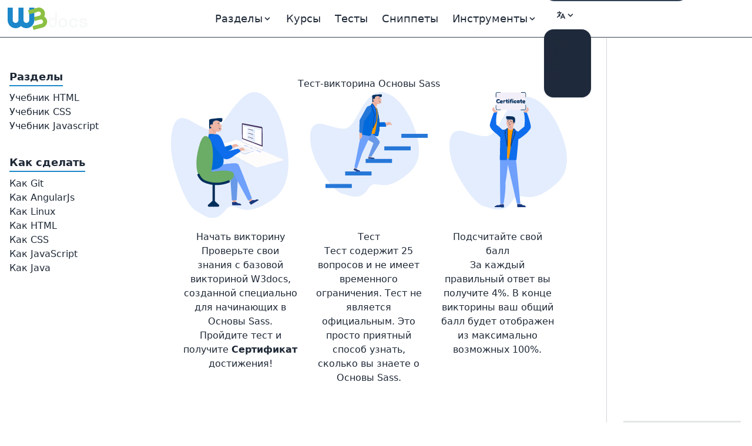

--- FILE ---
content_type: text/html; charset=UTF-8
request_url: https://ru.w3docs.com/quiz-start/osnovy-sass
body_size: 11582
content:
<!doctype html>
<html lang="ru" class="scroll-smooth">
<head>
	<script>
  window.dataLayer = window.dataLayer || [];
  window.dataLayer.push({
    'section_of_website': 'quiz',
    'tech': 'sass'
  });
	</script>
	<!-- Google Tag Manager -->
<script>(function(w,d,s,l,i){w[l]=w[l]||[];w[l].push({'gtm.start':
    new Date().getTime(),event:'gtm.js'});var f=d.getElementsByTagName(s)[0],
  j=d.createElement(s),dl=l!='dataLayer'?'&l='+l:'';j.async=true;j.src=
  'https://www.googletagmanager.com/gtm.js?id='+i+dl;f.parentNode.insertBefore(j,f);
})(window,document,'script','dataLayer','GTM-56G6JZ3');</script>
<!-- End Google Tag Manager -->
<script src="https://cdn.adapex.io/hb/aaw.w3docs3.js" async></script>

<script>
  function getCookieValue(cookieName) {
    var cookies = document.cookie.split('; ');
    for (var i = 0; i < cookies.length; i++) {
      var cookie = cookies[i].split('=');
      if (cookie[0] === cookieName) {
        return cookie[1];
      }
    }
    return null; // Cookie not found
  }
  try {
    var theme = getCookieValue("theme");
    if (theme === 'dark' || (!theme && window.matchMedia('(prefers-color-scheme: dark)').matches)) {
      document.documentElement.classList.add('dark')
      document.documentElement.dataset.theme = 'dark'
    } else {
      document.documentElement.classList.remove('dark')
      document.documentElement.dataset.theme = 'light'
    }
  } catch (_) {}
</script>

	<meta charset="utf-8">
	<title>Тест-викторина Основы  Sass</title>
	<meta name="description"
	      content="Saas - это скриптовый язык программирования, который интерпретируется или компилируется в CSS. Проверьте свои знания с помощью теста Основы Sass, который предназначен, в частности, для начинающих программистов. Пройдите тест и получите сертификат достиже">
	<meta name="viewport" content="width=device-width,minimum-scale=1,initial-scale=1">
	<link rel="manifest" href="/manifest.json">
	<link rel="apple-touch-icon" href="/images/logos/192.png">
	<meta name="theme-color" content="#42444e">
	<link rel="shortcut icon" href="/favicon.ico" />

			<link rel="preload" href="https://fonts.googleapis.com/css?family=Nunito:400,700&display=optional" as="style">
		<style type="text/css">@font-face {font-family:Nunito;font-style:normal;font-weight:400;src:url(/cf-fonts/s/nunito/5.0.16/cyrillic/400/normal.woff2);unicode-range:U+0301,U+0400-045F,U+0490-0491,U+04B0-04B1,U+2116;font-display:optional;}@font-face {font-family:Nunito;font-style:normal;font-weight:400;src:url(/cf-fonts/s/nunito/5.0.16/latin-ext/400/normal.woff2);unicode-range:U+0100-02AF,U+0304,U+0308,U+0329,U+1E00-1E9F,U+1EF2-1EFF,U+2020,U+20A0-20AB,U+20AD-20CF,U+2113,U+2C60-2C7F,U+A720-A7FF;font-display:optional;}@font-face {font-family:Nunito;font-style:normal;font-weight:400;src:url(/cf-fonts/s/nunito/5.0.16/vietnamese/400/normal.woff2);unicode-range:U+0102-0103,U+0110-0111,U+0128-0129,U+0168-0169,U+01A0-01A1,U+01AF-01B0,U+0300-0301,U+0303-0304,U+0308-0309,U+0323,U+0329,U+1EA0-1EF9,U+20AB;font-display:optional;}@font-face {font-family:Nunito;font-style:normal;font-weight:400;src:url(/cf-fonts/s/nunito/5.0.16/cyrillic-ext/400/normal.woff2);unicode-range:U+0460-052F,U+1C80-1C88,U+20B4,U+2DE0-2DFF,U+A640-A69F,U+FE2E-FE2F;font-display:optional;}@font-face {font-family:Nunito;font-style:normal;font-weight:400;src:url(/cf-fonts/s/nunito/5.0.16/latin/400/normal.woff2);unicode-range:U+0000-00FF,U+0131,U+0152-0153,U+02BB-02BC,U+02C6,U+02DA,U+02DC,U+0304,U+0308,U+0329,U+2000-206F,U+2074,U+20AC,U+2122,U+2191,U+2193,U+2212,U+2215,U+FEFF,U+FFFD;font-display:optional;}@font-face {font-family:Nunito;font-style:normal;font-weight:700;src:url(/cf-fonts/s/nunito/5.0.16/latin/700/normal.woff2);unicode-range:U+0000-00FF,U+0131,U+0152-0153,U+02BB-02BC,U+02C6,U+02DA,U+02DC,U+0304,U+0308,U+0329,U+2000-206F,U+2074,U+20AC,U+2122,U+2191,U+2193,U+2212,U+2215,U+FEFF,U+FFFD;font-display:optional;}@font-face {font-family:Nunito;font-style:normal;font-weight:700;src:url(/cf-fonts/s/nunito/5.0.16/vietnamese/700/normal.woff2);unicode-range:U+0102-0103,U+0110-0111,U+0128-0129,U+0168-0169,U+01A0-01A1,U+01AF-01B0,U+0300-0301,U+0303-0304,U+0308-0309,U+0323,U+0329,U+1EA0-1EF9,U+20AB;font-display:optional;}@font-face {font-family:Nunito;font-style:normal;font-weight:700;src:url(/cf-fonts/s/nunito/5.0.16/cyrillic/700/normal.woff2);unicode-range:U+0301,U+0400-045F,U+0490-0491,U+04B0-04B1,U+2116;font-display:optional;}@font-face {font-family:Nunito;font-style:normal;font-weight:700;src:url(/cf-fonts/s/nunito/5.0.16/cyrillic-ext/700/normal.woff2);unicode-range:U+0460-052F,U+1C80-1C88,U+20B4,U+2DE0-2DFF,U+A640-A69F,U+FE2E-FE2F;font-display:optional;}@font-face {font-family:Nunito;font-style:normal;font-weight:700;src:url(/cf-fonts/s/nunito/5.0.16/latin-ext/700/normal.woff2);unicode-range:U+0100-02AF,U+0304,U+0308,U+0329,U+1E00-1E9F,U+1EF2-1EFF,U+2020,U+20A0-20AB,U+20AD-20CF,U+2113,U+2C60-2C7F,U+A720-A7FF;font-display:optional;}</style>

		<link rel="preload"
		      href="https://fonts.googleapis.com/css?family=Poppins:400,500,600,700&display=optional"
		      as="style">
		<style type="text/css">@font-face {font-family:Poppins;font-style:normal;font-weight:400;src:url(/cf-fonts/s/poppins/5.0.11/devanagari/400/normal.woff2);unicode-range:U+0900-097F,U+1CD0-1CF9,U+200C-200D,U+20A8,U+20B9,U+25CC,U+A830-A839,U+A8E0-A8FF;font-display:optional;}@font-face {font-family:Poppins;font-style:normal;font-weight:400;src:url(/cf-fonts/s/poppins/5.0.11/latin/400/normal.woff2);unicode-range:U+0000-00FF,U+0131,U+0152-0153,U+02BB-02BC,U+02C6,U+02DA,U+02DC,U+0304,U+0308,U+0329,U+2000-206F,U+2074,U+20AC,U+2122,U+2191,U+2193,U+2212,U+2215,U+FEFF,U+FFFD;font-display:optional;}@font-face {font-family:Poppins;font-style:normal;font-weight:400;src:url(/cf-fonts/s/poppins/5.0.11/latin-ext/400/normal.woff2);unicode-range:U+0100-02AF,U+0304,U+0308,U+0329,U+1E00-1E9F,U+1EF2-1EFF,U+2020,U+20A0-20AB,U+20AD-20CF,U+2113,U+2C60-2C7F,U+A720-A7FF;font-display:optional;}@font-face {font-family:Poppins;font-style:normal;font-weight:500;src:url(/cf-fonts/s/poppins/5.0.11/latin/500/normal.woff2);unicode-range:U+0000-00FF,U+0131,U+0152-0153,U+02BB-02BC,U+02C6,U+02DA,U+02DC,U+0304,U+0308,U+0329,U+2000-206F,U+2074,U+20AC,U+2122,U+2191,U+2193,U+2212,U+2215,U+FEFF,U+FFFD;font-display:optional;}@font-face {font-family:Poppins;font-style:normal;font-weight:500;src:url(/cf-fonts/s/poppins/5.0.11/latin-ext/500/normal.woff2);unicode-range:U+0100-02AF,U+0304,U+0308,U+0329,U+1E00-1E9F,U+1EF2-1EFF,U+2020,U+20A0-20AB,U+20AD-20CF,U+2113,U+2C60-2C7F,U+A720-A7FF;font-display:optional;}@font-face {font-family:Poppins;font-style:normal;font-weight:500;src:url(/cf-fonts/s/poppins/5.0.11/devanagari/500/normal.woff2);unicode-range:U+0900-097F,U+1CD0-1CF9,U+200C-200D,U+20A8,U+20B9,U+25CC,U+A830-A839,U+A8E0-A8FF;font-display:optional;}@font-face {font-family:Poppins;font-style:normal;font-weight:600;src:url(/cf-fonts/s/poppins/5.0.11/latin/600/normal.woff2);unicode-range:U+0000-00FF,U+0131,U+0152-0153,U+02BB-02BC,U+02C6,U+02DA,U+02DC,U+0304,U+0308,U+0329,U+2000-206F,U+2074,U+20AC,U+2122,U+2191,U+2193,U+2212,U+2215,U+FEFF,U+FFFD;font-display:optional;}@font-face {font-family:Poppins;font-style:normal;font-weight:600;src:url(/cf-fonts/s/poppins/5.0.11/latin-ext/600/normal.woff2);unicode-range:U+0100-02AF,U+0304,U+0308,U+0329,U+1E00-1E9F,U+1EF2-1EFF,U+2020,U+20A0-20AB,U+20AD-20CF,U+2113,U+2C60-2C7F,U+A720-A7FF;font-display:optional;}@font-face {font-family:Poppins;font-style:normal;font-weight:600;src:url(/cf-fonts/s/poppins/5.0.11/devanagari/600/normal.woff2);unicode-range:U+0900-097F,U+1CD0-1CF9,U+200C-200D,U+20A8,U+20B9,U+25CC,U+A830-A839,U+A8E0-A8FF;font-display:optional;}@font-face {font-family:Poppins;font-style:normal;font-weight:700;src:url(/cf-fonts/s/poppins/5.0.11/latin-ext/700/normal.woff2);unicode-range:U+0100-02AF,U+0304,U+0308,U+0329,U+1E00-1E9F,U+1EF2-1EFF,U+2020,U+20A0-20AB,U+20AD-20CF,U+2113,U+2C60-2C7F,U+A720-A7FF;font-display:optional;}@font-face {font-family:Poppins;font-style:normal;font-weight:700;src:url(/cf-fonts/s/poppins/5.0.11/latin/700/normal.woff2);unicode-range:U+0000-00FF,U+0131,U+0152-0153,U+02BB-02BC,U+02C6,U+02DA,U+02DC,U+0304,U+0308,U+0329,U+2000-206F,U+2074,U+20AC,U+2122,U+2191,U+2193,U+2212,U+2215,U+FEFF,U+FFFD;font-display:optional;}@font-face {font-family:Poppins;font-style:normal;font-weight:700;src:url(/cf-fonts/s/poppins/5.0.11/devanagari/700/normal.woff2);unicode-range:U+0900-097F,U+1CD0-1CF9,U+200C-200D,U+20A8,U+20B9,U+25CC,U+A830-A839,U+A8E0-A8FF;font-display:optional;}</style>
	
				<link rel="preload" href="/build/images/logo-color-w3.png" as="image">
	
	<link rel="preload" href="/build/images/quiz/start-page-1.svg" as="image">
	<link rel="preload" href="/build/images/quiz/start-page-2.svg" as="image">
	<link rel="preload" href="/build/images/quiz/start-page-3.svg" as="image">

					
				<link rel="canonical" href="https://ru.w3docs.com/quiz-start/osnovy-sass" />
	
	<meta property="og:url"
	      content="https://ru.w3docs.com/quiz-start/osnovy-sass" />	<link rel="alternate" href="https://www.w3docs.com/quiz-start/sass" hreflang="en" />

							<link rel="alternate" href="https://www.w3docs.com/quiz-start/sass" hreflang="x-default" />
					<link rel="alternate" href="https://fr.w3docs.com/quiz-start/sass" hreflang="fr" />

					<link rel="alternate" href="https://ru.w3docs.com/quiz-start/osnovy-sass" hreflang="ru" />

					<link rel="alternate" href="https://de.w3docs.com/quiz-start/sass" hreflang="de" />

					<link rel="alternate" href="https://es.w3docs.com/quiz-start/sass" hreflang="es" />

					
	<meta property="og:type" content="article" />
	<meta property="og:title" content="Тест-викторина Основы  Sass" />
	<meta property="og:description"
	      content="Saas - это скриптовый язык программирования, который интерпретируется или компилируется в CSS. Проверьте свои знания с помощью теста Основы Sass, который предназначен, в частности, для начинающих программистов. Пройдите тест и получите сертификат достиже" />
	<meta property="og:image"
	      content="" />

			<link rel="stylesheet" href="/build/css/tailwind.a2914c4e.css">
	
			<script src="/build/runtime.145f2c2c.js" defer></script><script src="/build/app.6cda84ec.js" defer></script>

			
		<script async src="https://pagead2.googlesyndication.com/pagead/js/adsbygoogle.js?client=ca-pub-1328390942002432"
	        crossorigin="anonymous"></script>

		<script async src="https://fundingchoicesmessages.google.com/i/pub-1328390942002432?ers=1" nonce="sAgnPF9fmAxcS586OAv60Q"></script><script nonce="sAgnPF9fmAxcS586OAv60Q">(function() {function signalGooglefcPresent() {if (!window.frames['googlefcPresent']) {if (document.body) {const iframe = document.createElement('iframe'); iframe.style = 'width: 0; height: 0; border: none; z-index: -1000; left: -1000px; top: -1000px;'; iframe.style.display = 'none'; iframe.name = 'googlefcPresent'; document.body.appendChild(iframe);} else {setTimeout(signalGooglefcPresent, 0);}}}signalGooglefcPresent();})();</script>
</head>
<body>
<!-- Google Tag Manager (noscript) -->
<noscript><iframe src="https://www.googletagmanager.com/ns.html?id=GTM-56G6JZ3"
                  height="0" width="0" style="display:none;visibility:hidden"></iframe></noscript>
<!-- End Google Tag Manager (noscript) -->
<div >
				<div class="header-menu border-b border-gray-700">
  <div>
    <div class="fixed w-full h-16 flex z-50 print:hidden">
      <div class="navbar flex justify-center border-b border-gray-700 text-lg"
           data-theme="dark">
        <div class="navbar-start">
          <a aria-label="logo" href="/">
            <img src="/build/images/logo-color-w3.png" alt="w3docs logo" width="146" height="41">
          </a>
        </div>
        <div class="navbar-center hidden lg:flex">
          <div class="flex [&>*]:px-3 hover:[&_a]:text-info hover:[&_button]:text-info">
  <div data-controller="dropdown" data-action="click->dropdown#toggle click@window->dropdown#hide">
  <div class="relative inline-block">
    <div role="button" tabindex="0" data-dropdown-target="button" class="inline-block select-none">
      <span class="appearance-none flex items-center inline-block">
        <span>Разделы</span>
        <svg xmlns="http://www.w3.org/2000/svg" viewBox="0 0 20 20" class="fill-current h-4 w-4"><path
              d="M9.293 12.95l.707.707L15.657 8l-1.414-1.414L10 10.828 5.757 6.586 4.343 8z"></path></svg>
      </span>
    </div>

    <div data-dropdown-target="menu"
         data-transition-enter="transition ease-out duration-200"
         data-transition-enter-from="opacity-0 translate-y-1"
         data-transition-enter-to="opacity-100 translate-y-0"
         data-transition-leave="transition ease-in duration-150"
         data-transition-leave-from="opacity-100 translate-y-0"
         data-transition-leave-to="opacity-0 translate-y-1"
         class="hidden absolute -left-8 top-full z-10 mt-3 w-56 rounded-xl bg-slate-800 p-2 shadow-lg ring-1 ring-gray-900/5">
                  <a href="/uchebnik-html.html" class="block rounded-lg px-3 py-2">Учебник HTML</a>
                  <a href="/uchebnik-css.html" class="block rounded-lg px-3 py-2">Учебник CSS</a>
                  <a href="/uchebnik-javascript.html" class="block rounded-lg px-3 py-2">Учебник Javascript</a>
            </div>
  </div>
</div>


  
  <a href="/nx/course">Курсы</a>
  <a href="/quiz/">Тесты</a>
  <a href="/snippets">Сниппеты</a>

  <div data-controller="dropdown" data-action="click->dropdown#toggle click@window->dropdown#hide">
  <div>
    <div role="button" tabindex="0" data-dropdown-target="button" class="inline-block select-none">
      <span class="appearance-none flex items-center inline-block">
        <span>Инструменты</span>
        <svg xmlns="http://www.w3.org/2000/svg" viewBox="0 0 20 20" class="fill-current h-4 w-4"><path
              d="M9.293 12.95l.707.707L15.657 8l-1.414-1.414L10 10.828 5.757 6.586 4.343 8z"></path></svg>
      </span>
    </div>

    <div data-dropdown-target="menu"
         data-transition-enter="transition ease-out duration-200"
         data-transition-enter-from="opacity-0 translate-y-1"
         data-transition-enter-to="opacity-100 translate-y-0"
         data-transition-leave="transition ease-in duration-150"
         data-transition-leave-from="opacity-100 translate-y-0"
         data-transition-leave-to="opacity-0 translate-y-1"
         class="hidden absolute inset-x-0 top-0 -z-10 pt-14 shadow-lg ring-1 ring-gray-900/5 bg-slate-800">
      <div
          class="mx-auto max-w-7xl grid grid-cols-4 gap-x-4 px-6 py-10 lg:px-8 xl:gap-x-8"
      >
                <div class="group relative rounded-lg p-6">
          <div class="text-xl mb-4 font-bold text-primary">Общие инструменты</div>
          <ul class="text-base space-y-2">
                          <li><a href="/tools/password-generator">Генератор паролей</a></li>
                          <li><a href="/tools/editor">HTML Редактор</a></li>
                          <li><a href="/tools/html-encoder/">Кодер/Декодер HTML</a></li>
                          <li><a href="/tools/image-base64">Конвертер Base 64</a></li>
                          <li><a href="/tools/code-diff/">Сравнение Кода</a></li>
                          <li><a href="/nx/json-beautify">Красивый JSON</a></li>
                          <li><a href="/nx/css-beautify">Форматировщик CSS</a></li>
                          <li><a href="/nx/marked">Конвертер Markdown</a></li>
                          <li><a href="/nx/tailwindcss-closest-color">Поиск Цвета Tailwind CSS</a></li>
                          <li><a href="/nx/phrase-encrypt">Шифрование/Расшифрование Фразой</a></li>
                          <li><a href="/nx/feature-detection">Проверка Поддержки JS API</a></li>
                          <li><a href="/nx/number/base-converter">Конвертер чисел</a></li>
                          <li><a href="/nx/jwt-decoder"></a></li>
                      </ul>
        </div>
                <div class="group relative rounded-lg p-6">
          <div class="text-xl mb-4 font-bold text-primary">CSS-мейкер</div>
          <ul class="text-base space-y-2">
                          <li><a href="/nx/css-maker/border-radius">Создатель CSS</a></li>
                          <li><a href="/nx/css-maker/text-shadow">Текстовая Тень CSS Maker</a></li>
                          <li><a href="/nx/css-maker/text-rotation">Вращение Текста CSS Maker</a></li>
                          <li><a href="/nx/css-maker/outline-tool">CSS Генератор Outline</a></li>
                          <li><a href="/nx/css-maker/rgba-shadow">Тень RGB CSS Maker</a></li>
                          <li><a href="/nx/css-maker/transform-tool">Трансформация CSS Maker</a></li>
                          <li><a href="/nx/css-maker/font-face">Шрифт CSS Maker</a></li>
                      </ul>
        </div>
                <div class="group relative rounded-lg p-6">
          <div class="text-xl mb-4 font-bold text-primary">Инструменты цвета</div>
          <ul class="text-base space-y-2">
                          <li><a href="/nx/color/color-picker">Выбор цвета</a></li>
                          <li><a href="/nx/color/color-cmyk">Цвета CMYK</a></li>
                          <li><a href="/nx/color/color-hwb">Цвета HWB</a></li>
                          <li><a href="/nx/color/color-hsl">Цвета HSL</a></li>
                          <li><a href="/nx/color/color-hex">Цвет Hex</a></li>
                          <li><a href="/nx/color/color-mixer">Смешивание Цветов</a></li>
                          <li><a href="/nx/color/color-converter">Конвертер Цветов</a></li>
                          <li><a href="/nx/color/color-rgb">Цвет RGB</a></li>
                          <li><a href="/nx/color/contrast-ratio">Проверка Контрастности Цвета</a></li>
                          <li><a href="/nx/color/gradient-background">Цветной Градиент</a></li>
                      </ul>
        </div>
        
        <div class="group relative rounded-lg p-6">
          <div class="text-xl mb-4 font-bold text-primary">Струнные инструменты</div>
          <ul class="text-base space-y-2">
                          <li><a href="/tools/string-length-calculator">Калькулятор Длины Строки</a></li>
                          <li><a href="/tools/string-md5-generator">MD5 Хеш-Инструмент</a></li>
                          <li><a href="/tools/string-sha256-generator">SHA256 Хеш-Инструмент</a></li>
                          <li><a href="/tools/string-revers">Инструмент Переворота</a></li>
                          <li><a href="/tools/string-url-encoder">Кодировщик URL</a></li>
                          <li><a href="/tools/string-url-decoder">URL декодер</a></li>
                          <li><a href="/tools/string-base64-encoder">Кодировщик Base64</a></li>
                          <li><a href="/tools/string-base64-decoder">Декодировщик Base64</a></li>
                          <li><a href="/tools/string-remove-extra-spaces">Удалитель Пробелов</a></li>
                          <li><a href="/tools/string-convert-lowercase">Преобразователь в Нижний Регистр</a></li>
                          <li><a href="/tools/string-convert-uppercase">Преобразователь в Верхний Регистр</a></li>
                          <li><a href="/tools/string-word-count">Счетчик Слов</a></li>
                          <li><a href="/tools/string-remove-empty-lines">Удаление Пустых Строк</a></li>
                          <li><a href="/tools/string-remove-tags">Очиститель HTML</a></li>
                          <li><a href="/tools/string-bin-2-hex">Конвертер Бинарное в Hex</a></li>
                          <li><a href="/tools/string-hex-2-bin">Декодер Hex в Бинарный</a></li>
                          <li><a href="/tools/string-convert-rot-13">Конвертер Rot13</a></li>
                          <li><a href="/tools/string-convert-to-bin">Текст в Бинарный</a></li>
                          <li><a href="/tools/string-remove-double-line">Удалитель Дублей</a></li>
                      </ul>
        </div>
      </div>
    </div>
  </div>
</div>

</div>

        </div>
        <div class="navbar-end">
          <form
    role="search"
    action="/search"
    method="get"
    target="_top"
    aria-label="search form"
    class="hidden sm:inline-block"
>
  <input
      class="bg-slate-700 hover:bg-slate-600 outline-0 border-0 focus:ring-0 px-2 py-1 rounded-full pl-4 text-slate-400 dark:bg-slate-800 dark:highlight-white/5 dark:hover:bg-slate-700"
      type="search" name="q" required="" aria-label="search input" placeholder="Поиск"
  >
</form>


          <div class="hidden md:block min-w-20" data-controller="locale-switcher">
            <!-- The dropdown will be dynamically inserted here by the Stimulus controller -->
          </div>

          <div
    data-controller="dropdown"
    data-action="click->dropdown#toggle click@window->dropdown#hide"
>
  <div class="relative inline-block">
    <div
        role="button"
        tabindex="0"
        data-dropdown-target="button"
        class="inline-block select-none"
    >
      <span class="appearance-none items-center inline-block">
        <button tabindex="0" class="btn btn-ghost mx-1" aria-label="Change theme">
          <span class="hidden dark:inline-block">
            <svg
    xmlns="http://www.w3.org/2000/svg"
    fill="none"
    viewBox="0 0 24 24"
    stroke-width="1.5"
    stroke="currentColor"
    class="w-6 h-6 inline-block"
>
  <path
      stroke-linecap="round"
      stroke-linejoin="round"
      d="M21.752 15.002A9.718 9.718 0 0118 15.75c-5.385 0-9.75-4.365-9.75-9.75 0-1.33.266-2.597.748-3.752A9.753 9.753 0 003 11.25C3 16.635 7.365 21 12.75 21a9.753 9.753 0 009.002-5.998z"
  ></path>
</svg>

          </span>
          <span class="inline-block dark:hidden">
            <svg
    xmlns="http://www.w3.org/2000/svg"
    fill="none"
    viewBox="0 0 24 24"
    stroke-width="1.5"
    stroke="currentColor"
    class="w-6 h-6 inline-block"
>
  <path
      stroke-linecap="round"
      stroke-linejoin="round"
      d="M12 3v2.25m6.364.386l-1.591 1.591M21 12h-2.25m-.386 6.364l-1.591-1.591M12 18.75V21m-4.773-4.227l-1.591 1.591M5.25 12H3m4.227-4.773L5.636 5.636M15.75 12a3.75 3.75 0 11-7.5 0 3.75 3.75 0 017.5 0z"
  ></path>
</svg>

          </span>
          <svg xmlns="http://www.w3.org/2000/svg" viewBox="0 0 20 20" class="fill-current h-4 w-4"><path d="M9.293 12.95l.707.707L15.657 8l-1.414-1.414L10 10.828 5.757 6.586 4.343 8z"></path></svg>
          <span class="sr-only">Change theme</span>
        </button>
      </span>
    </div>

    <div
        data-dropdown-target="menu"
        data-transition-enter="transition ease-out duration-200"
        data-transition-enter-from="opacity-0 translate-y-1"
        data-transition-enter-to="opacity-100 translate-y-0"
        data-transition-leave="transition ease-in duration-150"
        data-transition-leave-from="opacity-100 translate-y-0"
        data-transition-leave-to="opacity-0 translate-y-1"
        class="hidden absolute right-0 top-full z-10 rounded-xl bg-slate-800 p-2 shadow-lg ring-1 ring-gray-900/5 mt-2"
    >
      <ul
          tabindex="0"
          class="dropdown-content menu p-2 hover:[&>li>a]:text-info"
          data-controller="theme"
      >
        <li>
          <button
              data-action="theme#dark"
          ><svg
    xmlns="http://www.w3.org/2000/svg"
    fill="none"
    viewBox="0 0 24 24"
    stroke-width="1.5"
    stroke="currentColor"
    class="w-6 h-6 inline-block"
>
  <path
      stroke-linecap="round"
      stroke-linejoin="round"
      d="M21.752 15.002A9.718 9.718 0 0118 15.75c-5.385 0-9.75-4.365-9.75-9.75 0-1.33.266-2.597.748-3.752A9.753 9.753 0 003 11.25C3 16.635 7.365 21 12.75 21a9.753 9.753 0 009.002-5.998z"
  ></path>
</svg>
 Dark</button>
        </li>
        <li>
          <button
              data-action="theme#light">
            <svg
    xmlns="http://www.w3.org/2000/svg"
    fill="none"
    viewBox="0 0 24 24"
    stroke-width="1.5"
    stroke="currentColor"
    class="w-6 h-6 inline-block"
>
  <path
      stroke-linecap="round"
      stroke-linejoin="round"
      d="M12 3v2.25m6.364.386l-1.591 1.591M21 12h-2.25m-.386 6.364l-1.591-1.591M12 18.75V21m-4.773-4.227l-1.591 1.591M5.25 12H3m4.227-4.773L5.636 5.636M15.75 12a3.75 3.75 0 11-7.5 0 3.75 3.75 0 017.5 0z"
  ></path>
</svg>
 Light</button>
        </li>
        <li>
          <button
              data-action="theme#system">
            <svg
    xmlns="http://www.w3.org/2000/svg"
    fill="none"
    viewBox="0 0 24 24"
    stroke-width="1.5"
    stroke="currentColor"
    class="w-6 h-6 inline-block"
>
  <path
      stroke-linecap="round"
      stroke-linejoin="round"
      d="M9 17.25v1.007a3 3 0 01-.879 2.122L7.5 21h9l-.621-.621A3 3 0 0115 18.257V17.25m6-12V15a2.25 2.25 0 01-2.25 2.25H5.25A2.25 2.25 0 013 15V5.25m18 0A2.25 2.25 0 0018.75 3H5.25A2.25 2.25 0 003 5.25m18 0V12a2.25 2.25 0 01-2.25 2.25H5.25A2.25 2.25 0 013 12V5.25"
  ></path>
</svg>
 System</button>
        </li>
      </ul>
    </div>
  </div>
</div>

        </div>
      </div>
    </div>
  </div>
</div>

	
				<div class="hidden xl:block fixed w-60 pt-16 h-full z-10 overflow-auto left-aside" data-theme="dark">
			<div class="fixed h-full overflow-y-auto px-4 pb-36 pt-4">
					<nav class="snippet-category left-menu">
		        <ul class="w-52 hover:[&amp;&gt;li&gt;ul&gt;li&gt;a]:text-info">
            
                            <li class="first">        <span class="inline-block pt-9 mb-2 text-lg border-b-2 border-blue-curious font-bold">Разделы</span>                <ul class="flex flex-col gap-1.5 menu_level_1">
            
                <li class="first">        <a href="/uchebnik-html.html">Учебник HTML</a>        
    </li>

    
                <li>        <a href="/uchebnik-css.html">Учебник CSS</a>        
    </li>

    
                <li class="last">        <a href="/uchebnik-javascript.html">Учебник Javascript</a>        
    </li>


    </ul>

    </li>

    
                            <li class="last">        <span class="inline-block pt-9 mb-2 text-lg border-b-2 border-blue-curious font-bold">Как сделать</span>                <ul class="flex flex-col gap-1.5 menu_level_1">
            
                <li class="first">        <a href="/snippets/git.html">Как Git</a>        
    </li>

    
                <li>        <a href="/snippets/angularjs.html">Как AngularJs</a>        
    </li>

    
                <li>        <a href="/snippets/linux.html">Как Linux</a>        
    </li>

    
                <li>        <a href="/snippets/html.html">Как HTML</a>        
    </li>

    
                <li>        <a href="/snippets/css.html">Как CSS</a>        
    </li>

    
                <li>        <a href="/snippets/javascript.html">Как JavaScript</a>        
    </li>

    
                <li class="last">        <a href="/snippets/java.html">Как Java</a>        
    </li>


    </ul>

    </li>


    </ul>

	</nav>
			</div>
		</div>
	
	<div class="xl:ml-60 pt-16 min-h-screen">

		<div class="grid grid-cols-12 gap-4">
			<div class="col-span-12 md:col-span-9 scroll-pt-16">
					<div class="print:text-black print:bg-white">
											<div class="px-8 py-16">
		<main class="prose md:prose-md max-w-none">
			<h1 class="text-center">Тест-викторина Основы  Sass</h1>
			<div class="md:grid-cols-3 mb-5 hidden md:grid">
				<div>
					<img alt="A view of the sea" src="/build/images/quiz/start-page-1.svg"
					     width="200" class="mx-auto" />
				</div>
				<div>
					<img alt="A view of the sea" src="/build/images/quiz/start-page-2.svg"
					     width="200" class="mx-auto" />
				</div>
				<div>
					<img alt="A view of the sea" src="/build/images/quiz/start-page-3.svg"
					     width="200" class="mx-auto" />
				</div>
			</div>

			<div class="quiz-info flex flex-col-reverse md:flex-col">

				<div class="grid md:grid-cols-3 mb-5 gap-6 text-center text-base px-5 md:px-10">
					<div>
						<h3>Начать викторину</h3>
						<p>Проверьте свои знания с базовой викториной W3docs, созданной специально для начинающих в Основы  Sass. Пройдите тест и получите <strong>Сертификат</strong> достижения!</p>
					</div>

					<div>
						<h3>Тест</h3>
						<p>Тест содержит 25 вопросов и не имеет временного ограничения. Тест не является официальным. Это просто приятный способ узнать, сколько вы знаете о Основы  Sass.
						</p>
					</div>

					<div>
						<h3>Подсчитайте свой балл</h3>
						<p>За каждый правильный ответ вы получите 4%. В конце викторины ваш общий балл будет отображен из максимально возможных 100%.</p>
					</div>
				</div>

				<div class="btn-container text-center my-6 mb-8 md:my-14">
					<a class="btn btn-success btn-lg"
					   href="/quiz/osnovy-sass">Начать викторину</a>
				</div>
			</div>

			<div class="text-center font-medium px-5 md:px-10 mb-10 mx-auto">
				<h3 class="text-lg lg:text-2xl mb-2"> Обогатите свои знания </h3>
				<p class="text-base mb-4">В конце викторины вы сможете увидеть все вопросы с правильными ответами. Также будут примечания к ответам, которые направят вас на соответствующую страницу на платформе для расширения ваших знаний.</p>
				<small>
					Вы можете проверить вопросы викторины Основы  Sass
					<a href="/quiz/question/Amxl"
					   aria-label="Вы можете проверить вопросы викторины Основы  Sass"
					   class="link link-info">
						здесь</a>.
				</small>
			</div>

							<div>
<h2>Добро пожаловать на наш полный онлайн-тест по SASS!</h2>

<p>Отправьтесь в путешествие по освоению SASS, самого зрелого, стабильного и мощного профессионального языка расширения CSS в мире. Наш интерактивный базовый тест по SASS предназначен для разработчиков, желающих проверить и углубить свои знания о SASS, от его основных функций, таких как переменные, миксины и вложенность, до более сложных концепций, таких как наследование, использование функций и управление сложными таблицами стилей. Успешно пройдите тест и получите сертификат SASS, чтобы продемонстрировать вашу экспертизу в создании эффективного и легко поддерживаемого CSS.</p>

<h2>Почему стоит пройти наш тест по SASS?</h2>

<p>SASS позволяет вам создавать таблицы стилей быстрее и точнее благодаря его продвинутым функциям, расширяющим CSS. Овладение SASS не только улучшает ваши навыки стилизации, но и делает ваш рабочий процесс как фронтенд-разработчика более эффективным. Наш онлайн-тест по SASS создан для того, чтобы:</p>

<ul>
	<li><strong>Улучшить ваши навыки</strong>: Погрузитесь в богатые возможности SASS, понимая, как использовать переменные, миксины и функции для написания повторно используемого и легко поддерживаемого кода.</li>
	<li><strong>Оценить ваш прогресс</strong>: Используйте этот онлайн-тест как инструмент для оценки вашего пути обучения и выявления областей для улучшения.</li>
	<li><strong>Подготовиться к профессиональным вызовам</strong>: Будь то работа над крупномасштабными приложениями, вклад в веб-проекты или стремление улучшить ваш процесс фронтенд-разработки, этот тест подготовит вас, оттачивая навыки, важные в современном веб-дизайне.</li>
	<li><strong>Получить сертификат</strong>: Продемонстрируйте ваше участие и экспертизу, получив сертификат по завершении, что станет ценным дополнением к вашему профессиональному портфолио.</li>
</ul>

<h2>Как это работает</h2>

<p>Наш онлайн-тест по SASS разработан для того, чтобы быть как вызовом, так и обучением, охватывая широкий спектр тем, которые должен знать каждый разработчик, использующий SASS. Вот что вас ждет:</p>

<ul>
	<li><strong>Разнообразные типы вопросов</strong>: Участвуйте в вопросах с выбором ответа, утверждениях верно/неверно и оценке фрагментов кода, чтобы проверить каждый аспект вашего знания SASS.</li>
	<li><strong>Немедленная обратная связь</strong>: Получите мгновенный отзыв на ваши ответы с подробными объяснениями, которые помогут вам понять &quot;почему&quot; за правильными ответами.</li>
	<li><strong>Полное покрытие</strong>: От освоения основ синтаксиса SASS до изучения продвинутых техник управления большими и сложными таблицами стилей наш тест обеспечивает тщательную оценку ваших навыков в SASS.</li>
	<li><strong>Получите ваш сертификат SASS</strong>: Покажите ваше достижение и экспертизу с сертификатом, укрепляя ваше резюме и онлайн-профили.</li>
</ul>

<h2>Готовы проверить свои навыки в SASS и получить сертификат?</h2>

<p>Нажмите &quot;Начать тест&quot;, чтобы начать изучение SASS и приблизиться к освоению этого важного инструмента для продвинутой разработки CSS. Каждый вопрос является возможностью для обучения и улучшения, приближая вас к достижению ваших целей в веб-разработке.</p>

<h2>Поделитесь и бросьте вызов</h2>

<p>Гордитесь своим результатом и полученным сертификатом по SASS? Поделитесь им в социальных сетях и бросьте вызов своим друзьям и коллегам, чтобы они смогли соответствовать или превзойти ваши достижения. Присоединяйтесь к сообществу учащихся и профессионалов, увлеченных веб-разработкой и SASS.</p>

<h2>Продолжайте учиться</h2>

<p>Завершение теста по основам SASS и получение вашего сертификата - это только начало. Исследуйте нашу обширную коллекцию учебников, руководств и продвинутых тестов, разработанных для поддержки вашего непрерывного обучения и роста в веб-разработке и SASS. Расширяйте свои знания в SASS и за его пределами, чтобы стать универсальным и компетентным веб-разработчиком.</p>

<p>Начните наш тест по SASS сейчас, чтобы улучшить свои навыки веб-разработки и получить сертификат, подчеркивающий вашу преданность и экспертизу в SASS.</p>
</div>
						<div>
							</div>
		</main>
	</div>
				</div>
			</div>

										<div class="col-span-3 hidden md:block pl-2 pt-8 border-l border-gray-300 dark:border-gray-700 right-aside">
											    <div><div style="min-height: 600px; text-align: center;"><div class="Desktop_Sidebar_top-right"><div data-aaad='true' data-aa-adunit='/22247219933/w3d_Desktop_Sidebar_top-right'></div></div></div><div class=" relative py-5 text-center" style="height:100%"><div class="quizzes-new max-w-[200px] mx-auto my-5 bg-base-300" id="aside-quiz-block"><a class="how-to block text-center font-medium text-lg px-5 py-4 hover:text-info" href="/quiz/">
        Тесты
    </a><ul class="list flex flex-col items-center gap-2.5 py-2.5 bg-base-200 hover:[&>li>a]:text-info"><li><a href="/quiz-start/osnovy-html">
                Основы HTML
            </a></li><li><a href="/quiz-start/css">
                Основы CSS
            </a></li><li><a href="/quiz-start/osnovy-javascript">
                Основы Javascript
            </a></li><li><a href="/quiz-start/osnovy-php">
                Основы PHP
            </a></li><li><a href="/quiz-start/osnovy-es6">
                Основы ES6
            </a></li><li><a href="/quiz-start/osnovy-typescript">
                Основы TypeScript
            </a></li><li><a href="/quiz-start/osnovy-angular">
                Основы  Angular
            </a></li><li><a href="/quiz-start/osnovy-react">
                Основы  React
            </a></li><li><a href="/quiz-start/osnovy-sass">
                Основы  Sass
            </a></li><li><a href="/quiz-start/osnovy-vue-js">
                Основы  Vue.js
            </a></li><li><a href="/quiz-start/osnovy-git">
                Основы  Git
            </a></li><li><a href="/quiz-start/osnovy-sql">
                Основы  SQL
            </a></li><li><a href="/quiz-start/python">
                Основы Python
            </a></li><li><a href="/quiz-start/java">
                Основы Java
            </a></li><li><a href="/quiz-start/node">
                Node
            </a></li></ul></div></div></div><div style="position: sticky;  top: 100px;  margin-bottom: 35px; text-align: center;"><div class="Desktop_Sidebar_sticky_bottom-right"><div data-aaad='true' data-aa-adunit='/22247219933/w3d_Desktop_Sidebar_sticky_bottom-right'></div></div></div>

									</div>
					</div>

					<div class="dark:border-t border-gray-700 print:hidden">
				<footer class="layout-footer" data-theme="dark">
	<div class="p-6 inline-block lg:pl-20 w-full lg:w-11/12">

		<div class="pb-4 hover:[&>ul>li>ul>li>a]:text-info">
			        <ul class="flex flex-wrap justify-start sm:justify-evenly gap-12 md:gap-16">
            
                            <li class="first">        <span class="text-primary mb-4 block text-lg">Тесты</span>                <ul class="flex flex-col gap-1.5 menu_level_1">
            
                <li class="first">        <a href="/quiz-start/osnovy-html">Основы HTML</a>        
    </li>

    
                <li>        <a href="/quiz-start/css">Основы CSS</a>        
    </li>

    
                <li>        <a href="/quiz-start/osnovy-javascript">Основы Javascript</a>        
    </li>

    
                <li>        <a href="/quiz-start/osnovy-php">Основы PHP</a>        
    </li>

    
                <li>        <a href="/quiz-start/osnovy-es6">Основы ES6</a>        
    </li>

    
                <li>        <a href="/quiz-start/osnovy-typescript">Основы TypeScript</a>        
    </li>

    
                <li>        <a href="/quiz-start/osnovy-angular">Основы  Angular</a>        
    </li>

    
                <li>        <a href="/quiz-start/osnovy-react">Основы  React</a>        
    </li>

    
                <li>        <a href="/quiz-start/osnovy-sass">Основы  Sass</a>        
    </li>

    
                <li>        <a href="/quiz-start/osnovy-vue-js">Основы  Vue.js</a>        
    </li>

    
                <li>        <a href="/quiz-start/python">Основы Python</a>        
    </li>

    
                <li>        <a href="/quiz-start/node">Node</a>        
    </li>

    
                <li>        <a href="/quiz-start/osnovy-git">Основы  Git</a>        
    </li>

    
                <li>        <a href="/quiz-start/osnovy-sql">Основы  SQL</a>        
    </li>

    
                <li class="last">        <a href="/quiz-start/java">Основы Java</a>        
    </li>


    </ul>

    </li>

    
                            <li>        <span class="text-primary mb-4 block text-lg">Сниппеты</span>                <ul class="flex flex-col gap-1.5 menu_level_1">
            
                <li class="first">        <a href="/snippets/git.html">Как Git</a>        
    </li>

    
                <li>        <a href="/snippets/angularjs.html">Как AngularJs</a>        
    </li>

    
                <li>        <a href="/snippets/linux.html">Как Linux</a>        
    </li>

    
                <li>        <a href="/snippets/html.html">Как HTML</a>        
    </li>

    
                <li>        <a href="/snippets/css.html">Как CSS</a>        
    </li>

    
                <li>        <a href="/snippets/javascript.html">Как JavaScript</a>        
    </li>

    
                <li class="last">        <a href="/snippets/java.html">Как Java</a>        
    </li>


    </ul>

    </li>

    
                            <li>        <span class="text-primary mb-4 block text-lg">Разделы</span>                <ul class="flex flex-col gap-1.5 menu_level_1">
            
                <li class="first">        <a href="/uchebnik-html.html">Учебник HTML</a>        
    </li>

    
                <li>        <a href="/uchebnik-css.html">Учебник CSS</a>        
    </li>

    
                <li class="last">        <a href="/uchebnik-javascript.html">Учебник Javascript</a>        
    </li>


    </ul>

    </li>

    
                            <li class="last">        <span class="text-primary mb-4 block text-lg">Инструменты</span>                <ul class="flex flex-col gap-1.5 menu_level_1">
            
                <li class="first">        <a href="/tools/code-diff/">Сравнение кода</a>        
    </li>

    
                <li>        <a href="/nx/jwt-decoder">JTW Decoder</a>        
    </li>

    
                <li>        <a href="/nx/color/color-picker">Color Picker</a>        
    </li>

    
                <li>        <a href="/tools/html-encoder/">HTML кодировщик</a>        
    </li>

    
                <li>        <a href="/nx/feature-detection">Browser Feature Detection</a>        
    </li>

    
                <li>        <a href="/tools/editor">HTML Editor</a>        
    </li>

    
                <li>        <a href="/nx/formatter/javascript">Javascript Formatter</a>        
    </li>

    
                <li>        <a href="/tools/password-generator">Генератор паролей</a>        
    </li>

    
                <li>        <a href="/tools/image-base64">Base 64</a>        
    </li>

    
                <li>        <a href="/nx/number/base-converter">Number convertor</a>        
    </li>

    
                <li>        <a href="/nx/json-beautify">JSON Beautifier</a>        
    </li>

    
                <li>        <a href="/nx/css-beautify">CSS Beautifier</a>        
    </li>

    
                <li>        <a href="/nx/tailwindcss-closest-color">Find the Closest Tailwind CSS Color</a>        
    </li>

    
                <li class="last">        <a href="/nx/marked">Markdown Convertor</a>        
    </li>


    </ul>

    </li>


    </ul>

		</div>

		<div class="divider"></div>

		<div class="py-8 flex gap-4 flex-col md:flex-row items-center md:justify-between">
			<div>
				        <ul class="flex gap-4">
            
                <li class="first">        <a href="/about-us">О нас</a>        
    </li>

    
                <li class="last">        <a href="/privacy-policy">Политика конфиденциальности W3Docs</a>        
    </li>


    </ul>

			</div>

			<a href="/" aria-label="w3docs homepage">
				<img src="/build/images/footer-logo.png"
				     alt="logo"
				     width="111"
				     height="30" />

			</a>

			<div class="flex gap-2">
				<strong>Присоединяйтесь к нам</strong>
				<a id="follows-fb" href="https://www.facebook.com/w3docs" target="_blank"
				   aria-label="follow on facebook" rel="noopener">
					<img src="/build/images/facebook.svg" width="24" height="24" alt="facebook" />
				</a>
			</div>
		</div>

		<div class="divider"></div>
		<div class="pt-8 text-center">
			<small>Компания &amp;copy; W3docs. Все права защищены.</small>
		</div>
	</div>
</footer>

			</div>
			</div>
</div>
<script>
// Delete the Funding Choices cookie if consent is more than 12 months old
try {
  const nm = "FCCDCF";        // Match name of Funding Choices cookie
  const dm = "w3docs.com";    // Match domain of Funding Choices cookie
  const pa = "/";             // Match path of Funding Choices cookie
  let tc = ('; ' + document.cookie).split('; ' + nm + '=');
  if (tc.length === 2) {
    tc = decodeURIComponent(tc.pop().split(';').shift());
    tc = JSON.parse(tc)[3][0].substring(1,9);
    tc = Uint8Array.from(window.atob(tc), (v) => v.charCodeAt(0));
    let dt = (tc[0] * 2**28) + (tc[1] * 2**20) + (tc[2] * 2**12) +
      (tc[3] * 2**4)  + (tc[4] >> 4);
    if (Date.now() / 1000 - dt / 10 > 86400 * 365)
      document.cookie = nm + "=;path=" + pa + ";domain=" + dm +
        ";expires=" + new Date(0).toUTCString();
  }
} finally {}
</script>
<!-- templates/base.html.twig -->
<div data-controller="toaster" class="toast toast-end toast-top mt-16" data-toaster-target="toaster"></div>


<script defer src="https://static.cloudflareinsights.com/beacon.min.js/vcd15cbe7772f49c399c6a5babf22c1241717689176015" integrity="sha512-ZpsOmlRQV6y907TI0dKBHq9Md29nnaEIPlkf84rnaERnq6zvWvPUqr2ft8M1aS28oN72PdrCzSjY4U6VaAw1EQ==" data-cf-beacon='{"version":"2024.11.0","token":"ceebb58ef2e34c2e80bf0ad9f453dbf3","r":1,"server_timing":{"name":{"cfCacheStatus":true,"cfEdge":true,"cfExtPri":true,"cfL4":true,"cfOrigin":true,"cfSpeedBrain":true},"location_startswith":null}}' crossorigin="anonymous"></script>
</body>
</html>


--- FILE ---
content_type: text/html; charset=utf-8
request_url: https://www.google.com/recaptcha/api2/aframe
body_size: 264
content:
<!DOCTYPE HTML><html><head><meta http-equiv="content-type" content="text/html; charset=UTF-8"></head><body><script nonce="2cyiWe0KqPlyW9gKeAhDPQ">/** Anti-fraud and anti-abuse applications only. See google.com/recaptcha */ try{var clients={'sodar':'https://pagead2.googlesyndication.com/pagead/sodar?'};window.addEventListener("message",function(a){try{if(a.source===window.parent){var b=JSON.parse(a.data);var c=clients[b['id']];if(c){var d=document.createElement('img');d.src=c+b['params']+'&rc='+(localStorage.getItem("rc::a")?sessionStorage.getItem("rc::b"):"");window.document.body.appendChild(d);sessionStorage.setItem("rc::e",parseInt(sessionStorage.getItem("rc::e")||0)+1);localStorage.setItem("rc::h",'1770083700788');}}}catch(b){}});window.parent.postMessage("_grecaptcha_ready", "*");}catch(b){}</script></body></html>

--- FILE ---
content_type: image/svg+xml
request_url: https://ru.w3docs.com/build/images/quiz/start-page-1.svg
body_size: 9240
content:
<svg id="Layer_1" data-name="Layer 1" xmlns="http://www.w3.org/2000/svg" viewBox="0 0 246.88 266"><defs><style>.cls-1{fill:#e4edfd;}.cls-2{fill:#deeafa;}.cls-3{fill:#fffcfc;}.cls-4{opacity:0.2;isolation:isolate;}.cls-5{fill:#0e5fed;}.cls-6{fill:#fff;}.cls-7{opacity:0.1;}.cls-8{fill:#493865;}.cls-9{fill:#bdc8e0;}.cls-10{fill:#eeb6a5;}.cls-11{fill:#e9aa97;}.cls-12{fill:#022e5d;}.cls-13{fill:#022e5b;}.cls-14{fill:#cc9a8f;}.cls-15{fill:#135384;}.cls-16{fill:#0069db;}.cls-17{fill:#6799e8;}.cls-18{fill:#6ea0fc;}.cls-19{fill:#0e6ded;}.cls-20{fill:#18387f;}.cls-21{fill:#6bac66;}</style></defs><title>Start page 1</title><g id="Man_with_comp" data-name="Man with comp"><g id="Path_3086" data-name="Path 3086"><path class="cls-1" d="M65.16,232.32c-6.92-21.36-11.41-45.45-9.85-70.53,1.78-28.74,10.21-56.62,38.65-40.44,52.21,29.7,52.74,29.7,85.05-16.62,10.77-15.45,25.43-32.33,37.22-38.93C245.85,49.22,278,89.4,291,138.17,305,190.94,312,258,270.35,287.72c-73.9,52.74-77.65-5.06-101.46,24.44s-43.06,10.28-58.89,2.13C97.59,307.89,83.9,290.25,65.16,232.32Z" transform="translate(-55 -62)"/></g><g id="Group_481" data-name="Group 481"><g id="Path_3087" data-name="Path 3087"><path class="cls-2" d="M282.82,205.42,231.07,220a6.94,6.94,0,0,1-5.19-.57l-81-43.5a1.12,1.12,0,0,1-.46-1.52,1.11,1.11,0,0,1,.66-.54L185,161.67a1.08,1.08,0,0,1,.77,0L283,203.3a1.13,1.13,0,0,1,.59,1.48,1.15,1.15,0,0,1-.74.64Z" transform="translate(-55 -62)"/></g><g id="Path_3088" data-name="Path 3088"><path class="cls-3" d="M290,206.27,238.2,220.84a6.91,6.91,0,0,1-5.18-.57l-81-43.5a1.12,1.12,0,0,1-.46-1.52,1.14,1.14,0,0,1,.66-.54l39.9-12.18a1.1,1.1,0,0,1,.78,0l97.19,41.59a1.12,1.12,0,0,1,.58,1.48,1.15,1.15,0,0,1-.72.64Z" transform="translate(-55 -62)"/></g><g id="Path_3089" data-name="Path 3089" class="cls-4"><path class="cls-5" d="M178.33,176.63S193,172.08,195,172.25s32.27,14.17,34.3,14.32-1.37,1.22-6.32,3c-1.22.45-8.11,2.54-10.47,3.4a6.72,6.72,0,0,1-5.48-.38C199.57,188.69,179.17,177.76,178.33,176.63Z" transform="translate(-55 -62)"/></g><g id="Path_3090" data-name="Path 3090" class="cls-4"><path class="cls-5" d="M206.82,174.43l3.86-1.22,35.11,14.59-2.93,2Z" transform="translate(-55 -62)"/></g><g id="Path_3091" data-name="Path 3091"><path class="cls-6" d="M226.62,186.42l-16.76,4.71a2.21,2.21,0,0,1-1.67-.18L182,176.87a.37.37,0,0,1-.15-.5.36.36,0,0,1,.21-.17L195,172.26a.31.31,0,0,1,.25,0l31.46,13.46a.36.36,0,0,1,.19.48.37.37,0,0,1-.23.21Z" transform="translate(-55 -62)"/></g><g id="Group_202" data-name="Group 202" class="cls-7"><g id="Group_201" data-name="Group 201"><g id="Path_3092" data-name="Path 3092"><path class="cls-8" d="M196.57,174.69c-1.07-.45-1.6-.68-2.63-1.1-.16-.06-.16-.15,0-.21.4-.14.6-.2.93-.33a.83.83,0,0,1,.54,0l2.8,1.17c.17.07.2.16.06.2l-1.07.28A1.2,1.2,0,0,1,196.57,174.69Z" transform="translate(-55 -62)"/></g><g id="Path_3093" data-name="Path 3093"><path class="cls-8" d="M198.53,175.52l-1.14-.48c-.16-.07-.15-.17,0-.21.47-.12.69-.17,1.07-.28a1,1,0,0,1,.57.07l1.16.5c.18.07.2.16.06.2l-1.1.26A1.16,1.16,0,0,1,198.53,175.52Z" transform="translate(-55 -62)"/></g><g id="Path_3094" data-name="Path 3094"><path class="cls-8" d="M200.52,176.39l-1.15-.5c-.18-.07-.16-.17,0-.21l1.11-.26a1.11,1.11,0,0,1,.57.07l1.17.51c.17.08.2.16,0,.2l-1.11.26A1.35,1.35,0,0,1,200.52,176.39Z" transform="translate(-55 -62)"/></g><g id="Path_3095" data-name="Path 3095"><path class="cls-8" d="M202.55,177.28l-1.17-.52c-.18-.07-.16-.17,0-.21l1.12-.26a1,1,0,0,1,.57.08l1.18.52c.17.07.21.16.06.2l-1.12.25A1.24,1.24,0,0,1,202.55,177.28Z" transform="translate(-55 -62)"/></g><g id="Path_3096" data-name="Path 3096"><path class="cls-8" d="M204.62,178.2l-1.19-.53c-.18-.08-.17-.18,0-.22l1.12-.26a1,1,0,0,1,.57.08l1.18.51c.18.08.22.17.07.2l-1.11.28A1.24,1.24,0,0,1,204.62,178.2Z" transform="translate(-55 -62)"/></g><g id="Path_3097" data-name="Path 3097"><path class="cls-8" d="M206.71,179.13l-1.2-.54c-.18-.08-.17-.18,0-.23l1.11-.28a1.1,1.1,0,0,1,.57.08l1.2.53c.17.07.22.17.08.2-.38.1-.6.17-1.1.29A1.17,1.17,0,0,1,206.71,179.13Z" transform="translate(-55 -62)"/></g><g id="Path_3098" data-name="Path 3098"><path class="cls-8" d="M208.81,180.07l-1.22-.55c-.18-.08-.17-.18,0-.23l1.09-.29a1,1,0,0,1,.57.07l1.2.53c.17.08.22.17.08.21l-1.08.31A1.14,1.14,0,0,1,208.81,180.07Z" transform="translate(-55 -62)"/></g><g id="Path_3099" data-name="Path 3099"><path class="cls-8" d="M210.93,181l-1.22-.55c-.18-.08-.17-.19,0-.24l1.07-.31a.9.9,0,0,1,.56.07l1.22.53c.18.08.23.17.1.22l-1.07.33A1.18,1.18,0,0,1,210.93,181Z" transform="translate(-55 -62)"/></g><g id="Path_3100" data-name="Path 3100"><path class="cls-8" d="M217.8,184l-1.22-.53c-.19-.08-.18-.2,0-.26.5-.16.73-.23,1.09-.36a1,1,0,0,1,.56.07l1.26.53c.18.08.24.17.1.22l-1.11.36A1.16,1.16,0,0,1,217.8,184Z" transform="translate(-55 -62)"/></g><g id="Path_3101" data-name="Path 3101"><path class="cls-8" d="M219.92,185l-1.22-.52c-.18-.08-.16-.19,0-.25l1.12-.36a1,1,0,0,1,.58.07l1.27.53c.19.08.24.17.1.22l-1.18.34A1.2,1.2,0,0,1,219.92,185Z" transform="translate(-55 -62)"/></g><g id="Path_3102" data-name="Path 3102"><path class="cls-8" d="M222,185.83l-1.2-.5c-.18-.08-.15-.19.05-.25l1.19-.34a.93.93,0,0,1,.59.07l1.29.52c.19.08.24.18.09.21l-1.27.32A1.33,1.33,0,0,1,222,185.83Z" transform="translate(-55 -62)"/></g><g id="Path_3103" data-name="Path 3103"><path class="cls-8" d="M185.86,177.52c-.83-.38-1.2-.55-1.81-.8-.1,0,0-.13.22-.2l1.47-.5a1.08,1.08,0,0,1,.59-.05l1.91.88c.13.07,0,.17-.19.23l-1.55.44A1.16,1.16,0,0,1,185.86,177.52Z" transform="translate(-55 -62)"/></g><g id="Path_3104" data-name="Path 3104"><path class="cls-8" d="M187.46,178.27l-1-.45c-.13-.06-.06-.17.17-.23l1.55-.43a1.13,1.13,0,0,1,.68,0l1,.46c.14.07.07.18-.17.25l-1.56.41A1.13,1.13,0,0,1,187.46,178.27Z" transform="translate(-55 -62)"/></g><g id="Path_3105" data-name="Path 3105"><path class="cls-8" d="M189.26,179.14l-1.06-.51c-.15-.08-.1-.18.13-.25l1.56-.42a1.23,1.23,0,0,1,.71,0l1.05.51c.16.08.1.19-.14.26l-1.56.42A1.09,1.09,0,0,1,189.26,179.14Z" transform="translate(-55 -62)"/></g><g id="Path_3106" data-name="Path 3106"><path class="cls-8" d="M201.79,184.05c-.59.2-.87.3-1.36.49a.94.94,0,0,1-.66,0c-3.92-2.05-6.13-3.18-9.7-5-.17-.09-.13-.2.09-.26l1.55-.42a1.21,1.21,0,0,1,.73,0c3.5,1.75,5.6,2.84,9.42,4.84C202.05,183.83,202,184,201.79,184.05Z" transform="translate(-55 -62)"/></g><g id="Path_3107" data-name="Path 3107"><path class="cls-8" d="M206.17,187.89l-1-.56c-.16-.09-.16-.21,0-.29.47-.2.73-.3,1.32-.51a1,1,0,0,1,.69,0l1,.56c.16.09.09.22-.13.3-.59.21-.86.32-1.33.52A.73.73,0,0,1,206.17,187.89Z" transform="translate(-55 -62)"/></g><g id="Path_3108" data-name="Path 3108"><path class="cls-8" d="M211.17,189.07c-.64.2-.93.3-1.43.49a.75.75,0,0,1-.51,0c-.81-.46-1.29-.72-2.34-1.29-.15-.08-.14-.2,0-.27.46-.2.73-.3,1.32-.52a1,1,0,0,1,.68,0l2.46,1.32C211.52,188.88,211.41,189,211.17,189.07Z" transform="translate(-55 -62)"/></g><g id="Path_3109" data-name="Path 3109"><path class="cls-8" d="M195.53,176.43l-1.6.38a1.26,1.26,0,0,1-.72,0c-1.71-.8-2.51-1.16-3.87-1.75-.12-.06-.05-.15.16-.22l1.36-.43a1.11,1.11,0,0,1,.6,0c1.55.65,2.4,1,4.19,1.83C195.81,176.27,195.76,176.37,195.53,176.43Z" transform="translate(-55 -62)"/></g><g id="Path_3110" data-name="Path 3110"><path class="cls-8" d="M195.06,177.66l-1.08-.52c-.16-.07-.09-.18.15-.24l1.6-.38a1.35,1.35,0,0,1,.72,0l1.11.5c.17.08.11.19-.12.24l-1.64.39A1.33,1.33,0,0,1,195.06,177.66Z" transform="translate(-55 -62)"/></g><g id="Path_3111" data-name="Path 3111"><path class="cls-8" d="M197,178.6l-1.13-.55c-.17-.08-.1-.19.15-.25l1.64-.39a1.34,1.34,0,0,1,.74,0l1.15.53c.17.08.12.2-.12.25l-1.67.4A1.31,1.31,0,0,1,197,178.6Z" transform="translate(-55 -62)"/></g><g id="Path_3112" data-name="Path 3112"><path class="cls-8" d="M199,179.58l-1.17-.57c-.17-.09-.11-.2.14-.26l1.67-.4a1.28,1.28,0,0,1,.75,0l1.19.55c.17.09.12.2-.13.26l-1.68.43A1.35,1.35,0,0,1,199,179.58Z" transform="translate(-55 -62)"/></g><g id="Path_3113" data-name="Path 3113"><path class="cls-8" d="M201.07,180.6l-1.2-.59c-.17-.09-.11-.21.14-.28l1.68-.43a1.44,1.44,0,0,1,.77,0l1.2.57c.17.09.12.21-.12.27l-1.69.45A1.3,1.3,0,0,1,201.07,180.6Z" transform="translate(-55 -62)"/></g><g id="Path_3114" data-name="Path 3114"><path class="cls-8" d="M203.16,181.64,202,181c-.18-.09-.12-.22.13-.29l1.69-.45a1.26,1.26,0,0,1,.77,0l1.22.58c.18.09.12.21-.12.28l-1.7.48A1.33,1.33,0,0,1,203.16,181.64Z" transform="translate(-55 -62)"/></g><g id="Path_3115" data-name="Path 3115"><path class="cls-8" d="M205.25,182.68l-1.2-.6c-.18-.08-.12-.22.13-.3l1.7-.48a1.3,1.3,0,0,1,.78,0l1.21.58c.18.08.13.21-.12.28l-1.71.51A1.25,1.25,0,0,1,205.25,182.68Z" transform="translate(-55 -62)"/></g><g id="Path_3116" data-name="Path 3116"><path class="cls-8" d="M218.08,187.08l-2,.55a1.37,1.37,0,0,1-.8,0c-1.68-.82-2.64-1.3-4.63-2.3-.17-.08-.09-.22.18-.3l1.78-.56a1.3,1.3,0,0,1,.78,0c2.08,1,3.1,1.45,5,2.3C218.49,186.87,218.38,187,218.08,187.08Z" transform="translate(-55 -62)"/></g><g id="Path_3117" data-name="Path 3117"><path class="cls-8" d="M218.72,184.71l2.89,1.23c.17.07.12.18-.13.25l-1.83.47a1.49,1.49,0,0,1-.81,0c-1-.46-1.58-.7-2.67-1.2-.17-.07-.09-.2.17-.28l1.65-.49A1.21,1.21,0,0,1,218.72,184.71Z" transform="translate(-55 -62)"/></g><g id="Path_3118" data-name="Path 3118"><path class="cls-8" d="M216.62,183.79l1.22.53c.18.08.15.2-.08.26l-1.65.5a1.3,1.3,0,0,1-.78,0l-1.16-.54c-.17-.08-.1-.21.14-.28l1.59-.49A1.18,1.18,0,0,1,216.62,183.79Z" transform="translate(-55 -62)"/></g><g id="Path_3119" data-name="Path 3119"><path class="cls-8" d="M209.77,180.74l1.22.55c.18.09.17.2,0,.26l-1.52.45a1.24,1.24,0,0,1-.76,0l-1.21-.57c-.18-.09-.13-.21.1-.28l1.5-.42A1.15,1.15,0,0,1,209.77,180.74Z" transform="translate(-55 -62)"/></g><g id="Path_3120" data-name="Path 3120"><path class="cls-8" d="M207.65,179.79l1.22.55c.18.08.17.19,0,.25l-1.5.42a1.23,1.23,0,0,1-.76,0l-1.22-.57c-.18-.09-.13-.2.1-.27l1.5-.4A1.28,1.28,0,0,1,207.65,179.79Z" transform="translate(-55 -62)"/></g><g id="Path_3121" data-name="Path 3121"><path class="cls-8" d="M205.55,178.85l1.21.54c.18.08.16.19,0,.25l-1.5.4a1.37,1.37,0,0,1-.75,0l-1.2-.57c-.18-.08-.13-.2.1-.26l1.49-.37A1.19,1.19,0,0,1,205.55,178.85Z" transform="translate(-55 -62)"/></g><g id="Path_3122" data-name="Path 3122"><path class="cls-8" d="M203.47,177.92l1.2.53c.18.08.16.19,0,.24l-1.49.37a1.28,1.28,0,0,1-.75-.05l-1.19-.55c-.17-.08-.12-.19.11-.25l1.48-.35A1.17,1.17,0,0,1,203.47,177.92Z" transform="translate(-55 -62)"/></g><g id="Path_3123" data-name="Path 3123"><path class="cls-8" d="M201.42,177l1.18.52c.17.08.15.18,0,.23l-1.48.35a1.24,1.24,0,0,1-.74-.05l-1.16-.53c-.18-.08-.12-.19.1-.24l1.47-.33A1.22,1.22,0,0,1,201.42,177Z" transform="translate(-55 -62)"/></g><g id="Path_3124" data-name="Path 3124"><path class="cls-8" d="M199.41,176.12l1.15.51c.17.08.16.17-.05.22l-1.46.34a1.36,1.36,0,0,1-.72-.05l-1.13-.51c-.17-.07-.12-.18.11-.23l1.43-.33A1.28,1.28,0,0,1,199.41,176.12Z" transform="translate(-55 -62)"/></g><g id="Path_3125" data-name="Path 3125"><path class="cls-8" d="M197.44,175.27l1.13.49c.17.07.15.17,0,.21l-1.43.33a1.39,1.39,0,0,1-.7,0l-1.08-.49c-.16-.07-.11-.17.1-.22l1.38-.33A1.11,1.11,0,0,1,197.44,175.27Z" transform="translate(-55 -62)"/></g><g id="Path_3126" data-name="Path 3126"><path class="cls-8" d="M195.52,174.46l1.1.46c.16.07.15.16-.05.21l-1.37.34a1.27,1.27,0,0,1-.67,0l-1-.45c-.15-.06-.1-.16.1-.21l1.3-.36A1,1,0,0,1,195.52,174.46Z" transform="translate(-55 -62)"/></g><g id="Path_3127" data-name="Path 3127"><path class="cls-8" d="M193.66,173.69l1.06.44c.16.06.15.15,0,.21l-1.29.35a1.12,1.12,0,0,1-.63,0l-1-.41c-.14-.06-.1-.15.08-.21l1.2-.39A1,1,0,0,1,193.66,173.69Z" transform="translate(-55 -62)"/></g><g id="Path_3128" data-name="Path 3128"><path class="cls-8" d="M212.36,186.62l2.37,1.19c.13.07,0,.19-.29.27l-1.91.56a1.12,1.12,0,0,1-.7,0l-2.18-1.16c-.14-.08-.07-.21.18-.29l1.75-.58A1.3,1.3,0,0,1,212.36,186.62Z" transform="translate(-55 -62)"/></g><g id="Path_3129" data-name="Path 3129"><path class="cls-8" d="M210.51,185.69l1.08.55c.16.08.06.21-.2.29l-1.75.58a1,1,0,0,1-.71,0l-1-.55c-.16-.09-.1-.22.14-.3.66-.23,1-.35,1.7-.57A1.23,1.23,0,0,1,210.51,185.69Z" transform="translate(-55 -62)"/></g><g id="Path_3130" data-name="Path 3130"><path class="cls-8" d="M204,182.4l1.2.6c.17.09.11.23-.14.3l-1.66.53a1.08,1.08,0,0,1-.75,0l-1.2-.63c-.18-.09-.14-.23.1-.3l1.66-.5A1.26,1.26,0,0,1,204,182.4Z" transform="translate(-55 -62)"/></g><g id="Path_3131" data-name="Path 3131"><path class="cls-8" d="M213.22,182l-1.23-.54c-.19-.09-.17-.2,0-.25l1.06-.33a.9.9,0,0,1,.56.07l1.22.53c.19.08.24.17.11.22l-1.06.34A1.09,1.09,0,0,1,213.22,182Z" transform="translate(-55 -62)"/></g><g id="Path_3132" data-name="Path 3132"><path class="cls-8" d="M202,185.68l-1.2-.64c-.18-.09-.19-.22,0-.29l1.36-.5a1.11,1.11,0,0,1,.72,0l1.18.62c.17.09.13.23-.09.31-.58.21-.85.31-1.33.51A.81.81,0,0,1,202,185.68Z" transform="translate(-55 -62)"/></g><g id="Path_3133" data-name="Path 3133"><path class="cls-8" d="M207.47,183.79l-1.19-.59c-.17-.09-.11-.23.15-.3l1.71-.52a1.27,1.27,0,0,1,.77,0l1.2.57c.18.09.12.22-.13.3l-1.73.53A1.22,1.22,0,0,1,207.47,183.79Z" transform="translate(-55 -62)"/></g><g id="Path_3134" data-name="Path 3134"><path class="cls-8" d="M212.05,181.76l1.22.55c.19.08.17.2,0,.27l-1.54.47a1.31,1.31,0,0,1-.76,0l-1.2-.57c-.18-.08-.13-.21.11-.28l1.51-.45A1.2,1.2,0,0,1,212.05,181.76Z" transform="translate(-55 -62)"/></g><g id="Path_3135" data-name="Path 3135"><path class="cls-8" d="M206.22,183.52l1.18.6c.17.09.1.23-.15.31l-1.67.55a1,1,0,0,1-.74,0l-1.17-.62c-.17-.09-.13-.23.11-.31l1.66-.53A1.3,1.3,0,0,1,206.22,183.52Z" transform="translate(-55 -62)"/></g><g id="Path_3136" data-name="Path 3136"><path class="cls-8" d="M215.52,183.05l-1.23-.54c-.18-.09-.17-.2,0-.26l1.06-.34a.89.89,0,0,1,.56.06l1.24.54c.19.08.25.17.11.22l-1.07.35A1.13,1.13,0,0,1,215.52,183.05Z" transform="translate(-55 -62)"/></g><g id="Path_3137" data-name="Path 3137"><path class="cls-8" d="M204.19,186.83l-1.14-.6c-.17-.09-.18-.22,0-.3.48-.2.75-.3,1.33-.51a1,1,0,0,1,.71,0l1.13.6c.16.08.11.22-.1.3-.59.21-.86.32-1.32.51A.76.76,0,0,1,204.19,186.83Z" transform="translate(-55 -62)"/></g><g id="Path_3138" data-name="Path 3138"><path class="cls-8" d="M209.64,184.88l-1.16-.58c-.17-.08-.1-.22.16-.3l1.74-.54a1.27,1.27,0,0,1,.77,0l1.19.56c.17.08.11.21-.15.29l-1.77.56A1.22,1.22,0,0,1,209.64,184.88Z" transform="translate(-55 -62)"/></g><g id="Path_3139" data-name="Path 3139"><path class="cls-8" d="M214.34,182.78l1.23.55c.18.08.16.2-.06.26l-1.58.49a1.27,1.27,0,0,1-.77,0l-1.19-.56c-.18-.08-.12-.21.12-.28l1.54-.48A1.22,1.22,0,0,1,214.34,182.78Z" transform="translate(-55 -62)"/></g><g id="Path_3140" data-name="Path 3140"><path class="cls-8" d="M208.41,184.63l1.14.58c.17.08.09.22-.17.31-.7.22-1,.34-1.7.57a1.11,1.11,0,0,1-.72,0l-1.12-.59c-.18-.09-.12-.23.12-.31.64-.22,1-.34,1.67-.56A1.16,1.16,0,0,1,208.41,184.63Z" transform="translate(-55 -62)"/></g><g id="Path_3141" data-name="Path 3141"><path class="cls-8" d="M201.91,181.35l1.2.6c.17.09.11.23-.14.3l-1.66.5a1.16,1.16,0,0,1-.76,0l-1.21-.63c-.18-.09-.14-.23.11-.3l1.67-.48A1.26,1.26,0,0,1,201.91,181.35Z" transform="translate(-55 -62)"/></g><g id="Path_3142" data-name="Path 3142"><path class="cls-8" d="M199.83,180.31l1.2.6c.17.09.11.22-.14.29l-1.67.48a1.23,1.23,0,0,1-.76,0l-1.2-.62c-.18-.09-.13-.22.12-.29l1.67-.46A1.38,1.38,0,0,1,199.83,180.31Z" transform="translate(-55 -62)"/></g><g id="Path_3143" data-name="Path 3143"><path class="cls-8" d="M197.78,179.3l1.18.58c.17.08.11.21-.14.28l-1.68.45a1.23,1.23,0,0,1-.76,0l-1.18-.6c-.17-.09-.12-.21.13-.28l1.68-.43A1.35,1.35,0,0,1,197.78,179.3Z" transform="translate(-55 -62)"/></g><g id="Path_3144" data-name="Path 3144"><path class="cls-8" d="M195.8,178.33l1.13.55c.18.09.1.2-.14.27l-1.69.43a1.28,1.28,0,0,1-.75,0l-1.13-.57c-.17-.09-.1-.2.14-.26l1.68-.42A1.32,1.32,0,0,1,195.8,178.33Z" transform="translate(-55 -62)"/></g><g id="Path_3145" data-name="Path 3145"><path class="cls-8" d="M193.9,177.41l1.08.52c.16.08.1.19-.15.26-.68.16-1,.25-1.68.42a1.34,1.34,0,0,1-.74,0l-1.06-.53c-.16-.07-.09-.18.16-.25l1.66-.41A1.3,1.3,0,0,1,193.9,177.41Z" transform="translate(-55 -62)"/></g><g id="Path_3146" data-name="Path 3146"><path class="cls-8" d="M192.11,176.56l1,.48c.15.08.08.18-.17.24l-1.65.41a1.15,1.15,0,0,1-.71,0l-1-.47c-.14-.07-.06-.17.18-.24l1.61-.41A1.28,1.28,0,0,1,192.11,176.56Z" transform="translate(-55 -62)"/></g><g id="Path_3147" data-name="Path 3147"><path class="cls-8" d="M190.46,175.8l.94.43c.14.07.06.17-.18.23l-1.61.42a1.31,1.31,0,0,1-.68,0l-.87-.42c-.13-.05,0-.15.2-.22l1.55-.43A1.2,1.2,0,0,1,190.46,175.8Z" transform="translate(-55 -62)"/></g><g id="Path_3148" data-name="Path 3148"><path class="cls-8" d="M189,175.14l.84.36c.13.06.05.16-.17.22l-1.55.44a1.22,1.22,0,0,1-.63,0l-.75-.34c-.11-.05,0-.14.2-.21l1.47-.47A1.07,1.07,0,0,1,189,175.14Z" transform="translate(-55 -62)"/></g></g></g><g id="Group_225" data-name="Group 225"><g id="Path_3162" data-name="Path 3162"><path class="cls-2" d="M248.8,137.67l.08,44.27c0,1.32-.83,2-1.85,1.61l-40.17-16.77a2.72,2.72,0,0,1-1.21-2.41l-.12-35.45c0-1.06.53-1.82,1.2-1.69l40.21,7.69A2.75,2.75,0,0,1,248.8,137.67Z" transform="translate(-55 -62)"/></g><g id="Path_3163" data-name="Path 3163"><path class="cls-2" d="M248.87,176.83v5.1c0,1.32-.83,2-1.85,1.62l-40.17-16.77a2.75,2.75,0,0,1-1.21-2.42v-4.09Z" transform="translate(-55 -62)"/></g><g id="Path_3164" data-name="Path 3164"><path class="cls-8" d="M247.4,138.14l.08,44.26c0,1.32-.83,2-1.84,1.62l-40.17-16.77a2.75,2.75,0,0,1-1.21-2.42l-.13-35.44c0-1.06.53-1.82,1.2-1.69l40.22,7.69A2.75,2.75,0,0,1,247.4,138.14Z" transform="translate(-55 -62)"/></g><g id="Path_3165" data-name="Path 3165"><path class="cls-6" d="M245.55,138.62l-39.93-8.24.1,28.9,39.9,14.83Z" transform="translate(-55 -62)"/></g><g id="Path_3166" data-name="Path 3166"><path class="cls-6" d="M247.47,177.3v5.1c0,1.32-.83,2-1.84,1.61l-40.17-16.77a2.72,2.72,0,0,1-1.21-2.41l0-4.09Z" transform="translate(-55 -62)"/></g><g id="Path_3167" data-name="Path 3167"><path class="cls-2" d="M242.92,139.68l-35.57-7.6c-.22-.05-.39.2-.39.54v.9c0,.34.18.66.4.71l35.56,8c.32.07.57-.21.57-.62v-1.09A.89.89,0,0,0,242.92,139.68Z" transform="translate(-55 -62)"/></g><g id="Group_220" data-name="Group 220"><g id="Path_3168" data-name="Path 3168" class="cls-4"><path class="cls-9" d="M231.53,149.48,215.32,145a.55.55,0,0,1-.3-.52l0-5.78c0-.24.13-.41.3-.37l16.21,3.87a.59.59,0,0,1,.35.57v6.3C231.88,149.36,231.72,149.54,231.53,149.48Z" transform="translate(-55 -62)"/></g><g id="Path_3169" data-name="Path 3169"><path class="cls-2" d="M231,149l-15.81-4.32a.72.72,0,0,1-.41-.72l0-5.47c0-.34.18-.57.41-.51L231,141.75a.8.8,0,0,1,.48.79l0,6C231.51,148.86,231.3,149.11,231,149Z" transform="translate(-55 -62)"/></g><g id="Group_219" data-name="Group 219"><g id="Path_3170" data-name="Path 3170"><path class="cls-6" d="M216.2,140.62l-.58-.14a.36.36,0,0,1-.19-.34v-.86c0-.16.09-.27.19-.24l.58.14a.35.35,0,0,1,.19.34v.86C216.39,140.54,216.3,140.65,216.2,140.62Z" transform="translate(-55 -62)"/></g><g id="Path_3171" data-name="Path 3171"><path class="cls-6" d="M216.2,142.33l-.57-.14a.36.36,0,0,1-.2-.34V141c0-.16.09-.27.2-.24l.57.14a.35.35,0,0,1,.2.34v.87C216.4,142.26,216.31,142.36,216.2,142.33Z" transform="translate(-55 -62)"/></g><g id="Path_3172" data-name="Path 3172"><path class="cls-6" d="M216.21,144.05l-.58-.16a.35.35,0,0,1-.19-.34v-.86c0-.16.09-.26.19-.23l.58.15a.35.35,0,0,1,.19.34v.86C216.4,144,216.31,144.08,216.21,144.05Z" transform="translate(-55 -62)"/></g></g><g id="Path_3173" data-name="Path 3173"><path class="cls-8" d="M227.22,143l-9.9-2.46A.55.55,0,0,1,217,140v0c0-.26.14-.43.3-.38l9.9,2.4a.55.55,0,0,1,.35.56v.06C227.56,142.9,227.41,143.08,227.22,143Z" transform="translate(-55 -62)"/></g><g id="Path_3174" data-name="Path 3174"><path class="cls-6" d="M223.81,143.59l-6.56-1.68a.4.4,0,0,1-.23-.4v0c0-.19.1-.32.23-.29l6.56,1.65a.44.44,0,0,1,.25.42v0C224.06,143.49,224,143.62,223.81,143.59Z" transform="translate(-55 -62)"/></g><g id="Path_3175" data-name="Path 3175"><path class="cls-6" d="M218.32,143.61l-1.07-.28a.41.41,0,0,1-.23-.4v0c0-.18.1-.31.23-.28l1.06.28a.4.4,0,0,1,.24.4v0C218.55,143.52,218.44,143.65,218.32,143.61Z" transform="translate(-55 -62)"/></g><g id="Path_3176" data-name="Path 3176"><path class="cls-6" d="M220,144.07l-1.08-.29a.4.4,0,0,1-.24-.4v0c0-.19.1-.32.23-.29l1.09.29a.4.4,0,0,1,.23.4v0C220.27,144,220.17,144.1,220,144.07Z" transform="translate(-55 -62)"/></g><g id="Path_3177" data-name="Path 3177"><path class="cls-6" d="M222,144.58l-1.1-.29a.45.45,0,0,1-.24-.42v0c0-.19.11-.32.24-.29l1.1.29a.4.4,0,0,1,.24.41v0C222.22,144.48,222.11,144.61,222,144.58Z" transform="translate(-55 -62)"/></g><g id="Path_3178" data-name="Path 3178"><path class="cls-6" d="M223.77,145.05l-1.13-.3a.43.43,0,0,1-.24-.42v0c0-.19.1-.32.24-.28l1.13.29a.42.42,0,0,1,.24.42v0C224,145,223.9,145.08,223.77,145.05Z" transform="translate(-55 -62)"/></g></g><g id="Group_222" data-name="Group 222"><g id="Path_3179" data-name="Path 3179" class="cls-4"><path class="cls-9" d="M231.55,158.57l-16.2-5.19a.55.55,0,0,1-.3-.54l0-5.77c0-.24.13-.4.29-.36l16.21,4.6a.63.63,0,0,1,.35.59v6.3C231.9,158.46,231.74,158.63,231.55,158.57Z" transform="translate(-55 -62)"/></g><g id="Path_3180" data-name="Path 3180"><path class="cls-2" d="M231.05,158.09l-15.81-5a.79.79,0,0,1-.41-.74l0-5.46c0-.35.18-.57.41-.5L231,150.82a.85.85,0,0,1,.49.8v6C231.53,158,231.32,158.18,231.05,158.09Z" transform="translate(-55 -62)"/></g><g id="Group_221" data-name="Group 221"><g id="Path_3181" data-name="Path 3181"><path class="cls-6" d="M216.22,149l-.57-.17a.38.38,0,0,1-.2-.35v-.86c0-.16.09-.26.2-.23l.57.16a.38.38,0,0,1,.2.35v.87C216.42,148.94,216.33,149.05,216.22,149Z" transform="translate(-55 -62)"/></g><g id="Path_3182" data-name="Path 3182"><path class="cls-6" d="M216.23,150.73l-.58-.17a.36.36,0,0,1-.19-.35v-.86c0-.15.08-.26.19-.23l.58.17a.39.39,0,0,1,.19.35v.87C216.42,150.66,216.33,150.76,216.23,150.73Z" transform="translate(-55 -62)"/></g><g id="Path_3183" data-name="Path 3183"><path class="cls-6" d="M216.23,152.44l-.58-.18a.37.37,0,0,1-.19-.34v-.87c0-.16.09-.25.19-.23l.58.18a.36.36,0,0,1,.19.35v.86C216.43,152.37,216.34,152.47,216.23,152.44Z" transform="translate(-55 -62)"/></g></g><g id="Path_3184" data-name="Path 3184"><path class="cls-8" d="M227.24,151.92l-9.9-2.9a.55.55,0,0,1-.3-.54v-.06c0-.25.13-.41.3-.36l9.9,2.85a.6.6,0,0,1,.34.58v.06C227.58,151.81,227.43,152,227.24,151.92Z" transform="translate(-55 -62)"/></g><g id="Path_3185" data-name="Path 3185"><path class="cls-6" d="M223.84,152.33l-6.56-2a.42.42,0,0,1-.24-.41v0c0-.19.1-.31.23-.28l6.57,2a.43.43,0,0,1,.24.43v0C224.08,152.24,224,152.37,223.84,152.33Z" transform="translate(-55 -62)"/></g><g id="Path_3186" data-name="Path 3186"><path class="cls-6" d="M218.34,152.1l-1.06-.33a.44.44,0,0,1-.23-.41v0c0-.19.1-.31.22-.27l1.07.32a.45.45,0,0,1,.23.42v0C218.57,152,218.47,152.14,218.34,152.1Z" transform="translate(-55 -62)"/></g><g id="Path_3187" data-name="Path 3187"><path class="cls-6" d="M220.07,152.63,219,152.3a.45.45,0,0,1-.23-.42v0c0-.19.1-.32.23-.28l1.08.33a.44.44,0,0,1,.24.42v0C220.3,152.55,220.19,152.67,220.07,152.63Z" transform="translate(-55 -62)"/></g><g id="Path_3188" data-name="Path 3188"><path class="cls-6" d="M222,153.23l-1.1-.34a.45.45,0,0,1-.24-.43v0c0-.19.11-.31.24-.27l1.1.33a.46.46,0,0,1,.24.43v0C222.24,153.14,222.13,153.27,222,153.23Z" transform="translate(-55 -62)"/></g><g id="Path_3189" data-name="Path 3189"><path class="cls-6" d="M223.79,153.78l-1.13-.34a.49.49,0,0,1-.24-.43v0c0-.2.11-.32.24-.28l1.13.35a.46.46,0,0,1,.25.43v0C224,153.7,223.93,153.82,223.79,153.78Z" transform="translate(-55 -62)"/></g></g><g id="Group_224" data-name="Group 224"><g id="Path_3190" data-name="Path 3190" class="cls-4"><path class="cls-9" d="M231.57,167.21l-16.2-5.88a.61.61,0,0,1-.3-.55l0-5.77c0-.24.13-.4.29-.34l16.2,5.3a.62.62,0,0,1,.35.6l0,6.29C231.92,167.12,231.76,167.28,231.57,167.21Z" transform="translate(-55 -62)"/></g><g id="Path_3191" data-name="Path 3191"><path class="cls-2" d="M231.07,166.71,215.27,161a.81.81,0,0,1-.41-.76l0-5.45c0-.34.18-.56.41-.49l15.81,5.15a.9.9,0,0,1,.48.82v5.95C231.55,166.59,231.34,166.81,231.07,166.71Z" transform="translate(-55 -62)"/></g><g id="Group_223" data-name="Group 223"><g id="Path_3192" data-name="Path 3192"><path class="cls-6" d="M216.25,157l-.58-.19a.37.37,0,0,1-.19-.36v-.85c0-.16.08-.26.19-.23l.58.19a.39.39,0,0,1,.19.35v.87C216.44,156.94,216.35,157,216.25,157Z" transform="translate(-55 -62)"/></g><g id="Path_3193" data-name="Path 3193"><path class="cls-6" d="M216.25,158.71l-.57-.2a.39.39,0,0,1-.2-.35v-.86c0-.16.09-.26.2-.22l.57.19a.4.4,0,0,1,.2.36v.86C216.44,158.65,216.36,158.75,216.25,158.71Z" transform="translate(-55 -62)"/></g><g id="Path_3194" data-name="Path 3194"><path class="cls-6" d="M216.26,160.43l-.58-.2a.41.41,0,0,1-.19-.36V159c0-.16.09-.26.19-.22l.58.2a.39.39,0,0,1,.19.36v.86C216.45,160.36,216.37,160.46,216.26,160.43Z" transform="translate(-55 -62)"/></g></g><g id="Path_3195" data-name="Path 3195"><path class="cls-8" d="M227.26,160.38l-9.9-3.33a.57.57,0,0,1-.3-.55v-.06c0-.25.13-.41.3-.35l9.9,3.27a.65.65,0,0,1,.34.6V160C227.61,160.28,227.45,160.44,227.26,160.38Z" transform="translate(-55 -62)"/></g><g id="Path_3196" data-name="Path 3196"><path class="cls-6" d="M223.86,160.64l-6.56-2.26a.47.47,0,0,1-.24-.42v0c0-.19.1-.3.23-.26l6.56,2.23a.46.46,0,0,1,.25.44v0C224.1,160.56,224,160.68,223.86,160.64Z" transform="translate(-55 -62)"/></g><g id="Path_3197" data-name="Path 3197"><path class="cls-6" d="M218.36,160.17l-1.06-.37a.45.45,0,0,1-.23-.42v0c0-.19.1-.3.23-.25l1.06.36a.47.47,0,0,1,.23.43v0C218.59,160.1,218.49,160.22,218.36,160.17Z" transform="translate(-55 -62)"/></g><g id="Path_3198" data-name="Path 3198"><path class="cls-6" d="M220.09,160.78,219,160.4a.48.48,0,0,1-.23-.43v0c0-.19.1-.31.23-.26l1.08.37a.47.47,0,0,1,.24.43v0C220.32,160.71,220.22,160.83,220.09,160.78Z" transform="translate(-55 -62)"/></g><g id="Path_3199" data-name="Path 3199"><path class="cls-6" d="M222,161.46l-1.1-.39a.5.5,0,0,1-.24-.43v0c0-.19.11-.31.24-.26l1.1.38a.47.47,0,0,1,.24.44v0C222.26,161.39,222.15,161.5,222,161.46Z" transform="translate(-55 -62)"/></g><g id="Path_3200" data-name="Path 3200"><path class="cls-6" d="M223.81,162.09l-1.12-.4a.48.48,0,0,1-.25-.44v0c0-.2.11-.32.25-.27l1.12.39a.48.48,0,0,1,.25.44v0C224.06,162,224,162.14,223.81,162.09Z" transform="translate(-55 -62)"/></g></g></g><g id="Path_3202" data-name="Path 3202"><path class="cls-6" d="M221.81,178.22l-1.88,1.1-.17-.07L216.38,178a.85.85,0,0,1,.56-1.6l.05,0h0l2.77,1.06.17.06,1.72.66Z" transform="translate(-55 -62)"/></g><g id="Path_3203" data-name="Path 3203"><path class="cls-6" d="M228.87,180.93l0-6.29-1.88,1.1,0,6.28,7.25,2.79a.85.85,0,0,0,.73-.06h0a.85.85,0,0,0-.12-1.53Z" transform="translate(-55 -62)"/></g><g id="Path_3204" data-name="Path 3204"><path class="cls-6" d="M221.81,178.22l-1.87,1.1V177.5l0-4.46,1.89-1.1Z" transform="translate(-55 -62)"/></g><g id="Ellipse_57" data-name="Ellipse 57"><ellipse class="cls-6" cx="173.86" cy="128.14" rx="8.7" ry="1.81"/></g><g id="Path_3229" data-name="Path 3229"><path class="cls-6" d="M230,174.4a.24.24,0,0,1-.24-.19c-.21-.81-.42-1-1.73-1.59s-2.3-4.14-2.34-4.29a.25.25,0,0,1,.49-.12c.23.95,1.05,3.5,2.06,3.95,1.37.61,1.75.9,2,1.93a.24.24,0,0,1-.18.3Z" transform="translate(-55 -62)"/></g><g id="Path_3231" data-name="Path 3231"><path class="cls-6" d="M230.26,175.59h0a.24.24,0,0,1-.2-.28,3.73,3.73,0,0,1,2.35-2.88.25.25,0,0,1,.33.14.26.26,0,0,1-.15.33,3.24,3.24,0,0,0-2,2.49A.26.26,0,0,1,230.26,175.59Z" transform="translate(-55 -62)"/></g><g id="Path_3233" data-name="Path 3233"><path class="cls-6" d="M229.51,188.83a.23.23,0,0,1-.2-.1.25.25,0,0,1,0-.35,9.88,9.88,0,0,0,2.89-3.55.25.25,0,1,1,.45.22,10.54,10.54,0,0,1-3,3.73A.3.3,0,0,1,229.51,188.83Z" transform="translate(-55 -62)"/></g><g id="Path_3237" data-name="Path 3237"><path class="cls-6" d="M228.54,178a.25.25,0,0,1-.24-.2c-.11-.52-1.24-.72-1.62-.75a.25.25,0,0,1-.23-.27.25.25,0,0,1,.26-.23c.19,0,1.88.16,2.08,1.15a.26.26,0,0,1-.2.3Z" transform="translate(-55 -62)"/></g><g id="Path_3241" data-name="Path 3241"><path class="cls-6" d="M228.48,184.58a.23.23,0,0,1-.17-.07,2.93,2.93,0,0,0-1.43-.76.24.24,0,0,1-.19-.29.25.25,0,0,1,.29-.2,3.39,3.39,0,0,1,1.68.89.25.25,0,0,1,0,.36A.24.24,0,0,1,228.48,184.58Z" transform="translate(-55 -62)"/></g><g id="Path_3242" data-name="Path 3242"><path class="cls-6" d="M229.62,186a.26.26,0,0,1-.24-.19,9.6,9.6,0,0,1-.27-1.69.26.26,0,0,1,.24-.27.25.25,0,0,1,.26.24,8.73,8.73,0,0,0,.25,1.6.24.24,0,0,1-.18.3Z" transform="translate(-55 -62)"/></g><g id="Path_3243" data-name="Path 3243"><path class="cls-6" d="M231.28,187.1a.23.23,0,0,1-.17-.07.25.25,0,0,1,0-.35c.6-.7,0-2.08,0-2.09a.26.26,0,0,1,.14-.33.24.24,0,0,1,.32.14c0,.07.68,1.68-.13,2.61A.23.23,0,0,1,231.28,187.1Z" transform="translate(-55 -62)"/></g><g id="Path_3244" data-name="Path 3244"><path class="cls-6" d="M230.36,188.25a.26.26,0,0,1-.21-.11.26.26,0,0,1,.08-.35,3.25,3.25,0,0,1,2-.49.25.25,0,0,1,.23.27.24.24,0,0,1-.26.23,2.72,2.72,0,0,0-1.67.42A.35.35,0,0,1,230.36,188.25Z" transform="translate(-55 -62)"/></g><g id="Path_3245" data-name="Path 3245"><path class="cls-6" d="M231,174l-.12,0a.25.25,0,0,1-.09-.34.67.67,0,0,1,.09-.14.91.91,0,0,1,.61-.31.89.89,0,0,1,.64.21.25.25,0,0,1,0,.36.26.26,0,0,1-.36,0,.37.37,0,0,0-.27-.09.39.39,0,0,0-.27.13l0,.06A.23.23,0,0,1,231,174Z" transform="translate(-55 -62)"/></g><g id="Path_3246" data-name="Path 3246"><path class="cls-6" d="M228.74,170.85a.26.26,0,0,1-.25-.24c0-.57.93-1.17,1.23-1.35a.25.25,0,1,1,.25.43c-.52.31-1,.74-1,.9a.25.25,0,0,1-.24.26Z" transform="translate(-55 -62)"/></g><g id="Path_11719" data-name="Path 11719"><path class="cls-10" d="M135.46,139.32l-.62,13.77s7.8-3.3,14.33-.51L149,145l-8.9-7.69Z" transform="translate(-55 -62)"/></g><g id="Path_11720" data-name="Path 11720"><path class="cls-11" d="M139.88,137.46s1.45,3.95,2.12,5.12c1.92,3.34,7,7.51,7.09,6.86s.08-4.47.08-4.47Z" transform="translate(-55 -62)"/></g><g id="Path_11721" data-name="Path 11721"><path class="cls-12" d="M135.46,139.67l-.35-17.44s-1.05-3.14,5.93-3.84,20.58-2.44,21.63-.7.7,8-3.49,7.33-5.65-3.9-11.92-2.51-3.78,9.13-3.78,9.13l-2.91-1a2,2,0,0,0-1.95.6c-.44.35-1.4,1.31-.44,3.22l2.86,2.43Z" transform="translate(-55 -62)"/></g><g id="Path_11722" data-name="Path 11722"><path class="cls-10" d="M157.77,124.9c.53.46.39,4.69,1.43,5.73a6.48,6.48,0,0,0,2.08,1,1.11,1.11,0,0,1,.6,1.46,1.13,1.13,0,0,1-.64.61h0a1.11,1.11,0,0,0-.68,1.35c.67,2.29,1.7,8-3.82,10.19-6.69,2.68-12.1-3-12.53-3.46l-.06-.06-4.12-3.8c-.21-.19-.14-.41.06-.6h0a.62.62,0,0,0-.14-.88.8.8,0,0,0-.16-.08c-1.24-.34-3.23-1.3-2.24-4a2.8,2.8,0,0,1,3.43-2l.28.09c.8.22,1.86,0,1.7-.79a6.46,6.46,0,0,1,.48-4.3C144.87,122,152.19,120,157.77,124.9Z" transform="translate(-55 -62)"/></g><g id="Line_286" data-name="Line 286"><path class="cls-13" d="M153.54,129.13a.37.37,0,0,1-.31-.17.38.38,0,0,1,.1-.52l2.56-1.7a.37.37,0,0,1,.42.62l-2.56,1.71A.39.39,0,0,1,153.54,129.13Z" transform="translate(-55 -62)"/></g><g id="Rectangle_266" data-name="Rectangle 266"><path class="cls-13" d="M155.62,130.16h0a.24.24,0,0,1-.24-.24v-.48a.24.24,0,0,1,.24-.24h0a.24.24,0,0,1,.24.24v.48A.24.24,0,0,1,155.62,130.16Z" transform="translate(-55 -62)"/></g><g id="Path_11723" data-name="Path 11723"><path class="cls-13" d="M158.62,140.37a2.93,2.93,0,0,1-2.93-2.59.37.37,0,0,1,.33-.42.36.36,0,0,1,.41.33,2.2,2.2,0,0,0,2.23,1.93h0a.38.38,0,0,1,.37.37.37.37,0,0,1-.37.38Z" transform="translate(-55 -62)"/></g><g id="Ellipse_98" data-name="Ellipse 98"><circle class="cls-11" cx="100.38" cy="71.98" r="1.91"/></g><g id="Path_11724" data-name="Path 11724"><path class="cls-14" d="M149.63,145.6h0c-2.93-.58-9.39-7.33-9.67-7.62a.25.25,0,0,1,0-.35.24.24,0,0,1,.35,0c.07.07,6.63,6.92,9.41,7.47a.25.25,0,0,1,.19.3A.25.25,0,0,1,149.63,145.6Z" transform="translate(-55 -62)"/></g><g id="Path_11725" data-name="Path 11725"><path class="cls-14" d="M159.3,143.85a.25.25,0,0,1-.18-.08.24.24,0,0,1,0-.35,5.84,5.84,0,0,0,1.7-3.9.26.26,0,0,1,.25-.24.26.26,0,0,1,.25.26,6.3,6.3,0,0,1-1.85,4.23A.25.25,0,0,1,159.3,143.85Z" transform="translate(-55 -62)"/></g><g id="Path_11726" data-name="Path 11726"><path class="cls-14" d="M137.43,134.8a.25.25,0,0,1-.25-.22c-.18-1.73.15-3,1-3.73a3.39,3.39,0,0,1,2.71-.7l.06,0,1,.48a.25.25,0,0,1-.23.45l-.92-.46a2.87,2.87,0,0,0-2.24.58c-.7.64-1,1.75-.81,3.3a.26.26,0,0,1-.22.28Z" transform="translate(-55 -62)"/></g><g id="Path_11727" data-name="Path 11727"><path class="cls-14" d="M140.48,134.33c-.22,0-.72-.17-2-1.11a.25.25,0,1,1,.3-.4,10.82,10.82,0,0,0,1.47,1,11,11,0,0,0-.42-1.62.25.25,0,0,1,.15-.32.25.25,0,0,1,.32.16,11.84,11.84,0,0,1,.49,1.95.36.36,0,0,1-.18.35A.4.4,0,0,1,140.48,134.33Z" transform="translate(-55 -62)"/></g><g id="Line_287" data-name="Line 287"><path class="cls-14" d="M134.84,152.86h0a.25.25,0,0,1-.24-.26l.48-12.9c0-.14.09-.23.26-.24a.26.26,0,0,1,.24.26l-.48,12.9A.26.26,0,0,1,134.84,152.86Z" transform="translate(-55 -62)"/></g><g id="Path_11728" data-name="Path 11728"><path class="cls-15" d="M142.81,128a.24.24,0,0,1-.25-.24s-.06-5.36,7-6a.26.26,0,0,1,.28.22.25.25,0,0,1-.23.27c-6.62.64-6.6,5.34-6.59,5.54a.25.25,0,0,1-.25.25Z" transform="translate(-55 -62)"/></g><g id="Path_11729" data-name="Path 11729"><path class="cls-15" d="M162.78,118.22a.25.25,0,0,1-.25-.25c0-.14-.49-.42-1-.56-1.84-.56-10.35.2-10.43.21a.26.26,0,0,1-.27-.23.24.24,0,0,1,.22-.27c.36,0,8.7-.77,10.62-.19.32.09,1.36.43,1.36,1A.25.25,0,0,1,162.78,118.22Z" transform="translate(-55 -62)"/></g><g id="Group_479" data-name="Group 479"><g id="Path_11730" data-name="Path 11730"><path class="cls-10" d="M182.21,179.89l2.36-1.5a3,3,0,0,0,1.77.79c.87,0,5.62-2.17,5.62-2.17l3.63.32a.69.69,0,0,0,.87-.43h0c.29-.93.3-1.82-1.7-3.3-2.87-2.13-4.41-1.54-4.41-1.54l-9.75,2.88a3.52,3.52,0,0,0,1.31,4.81Z" transform="translate(-55 -62)"/></g><g id="Path_11731" data-name="Path 11731"><path class="cls-11" d="M182.16,179.68s-3.36-3.44-.6-4.93C183.85,173.52,184.73,179.16,182.16,179.68Z" transform="translate(-55 -62)"/></g><g id="Path_11732" data-name="Path 11732"><path class="cls-14" d="M182.67,179.81a.24.24,0,0,1-.12-.46l2-1.12a.23.23,0,0,1,.31.06,1.75,1.75,0,0,0,1.69.61,26.93,26.93,0,0,0,4.44-1.71.25.25,0,0,1,.33.11.26.26,0,0,1-.11.34,28.75,28.75,0,0,1-4.54,1.75,2.23,2.23,0,0,1-2-.63l-1.79,1A.24.24,0,0,1,182.67,179.81Z" transform="translate(-55 -62)"/></g><g id="Path_11733" data-name="Path 11733"><path class="cls-14" d="M185.52,173.76a.25.25,0,0,1-.24-.18.25.25,0,0,1,.17-.31l4.77-1.38a4.6,4.6,0,0,1,2.77.35.26.26,0,0,1,.12.33.25.25,0,0,1-.34.12,4,4,0,0,0-2.44-.31l-4.74,1.37Z" transform="translate(-55 -62)"/></g></g><g id="Group_480" data-name="Group 480"><g id="Path_11734" data-name="Path 11734"><path class="cls-10" d="M196,187.64l2.36-1.5a3,3,0,0,0,1.77.78c.86,0,5.62-2.16,5.62-2.16l3.63.32a.69.69,0,0,0,.87-.43v0c.29-.92.3-1.82-1.7-3.3-2.87-2.12-4.41-1.53-4.41-1.53l-9.75,2.88a3.51,3.51,0,0,0,1.31,4.8A2.85,2.85,0,0,0,196,187.64Z" transform="translate(-55 -62)"/></g><g id="Path_11735" data-name="Path 11735"><path class="cls-11" d="M195.93,187.42s-3.36-3.44-.6-4.92C197.62,181.27,198.5,186.9,195.93,187.42Z" transform="translate(-55 -62)"/></g><g id="Path_11736" data-name="Path 11736"><path class="cls-14" d="M196.44,187.56a.25.25,0,0,1-.22-.12.26.26,0,0,1,.09-.35l2-1.11a.25.25,0,0,1,.32.05,1.76,1.76,0,0,0,1.69.62,26.49,26.49,0,0,0,4.43-1.71.26.26,0,0,1,.34.11.25.25,0,0,1-.11.33,26.71,26.71,0,0,1-4.55,1.75,2.24,2.24,0,0,1-2-.62l-1.79,1A.27.27,0,0,1,196.44,187.56Z" transform="translate(-55 -62)"/></g><g id="Path_11737" data-name="Path 11737"><path class="cls-14" d="M199.29,181.51a.26.26,0,0,1-.24-.18.24.24,0,0,1,.17-.31l4.77-1.38a4.53,4.53,0,0,1,2.77.34.25.25,0,0,1,.12.34.26.26,0,0,1-.33.12,4.06,4.06,0,0,0-2.45-.32l-4.74,1.38Z" transform="translate(-55 -62)"/></g></g><g id="Path_11738" data-name="Path 11738"><path class="cls-16" d="M158.09,180.5l22.12-6.8c.85-.26,1.73.3,2.21,1.41l1.16,2.68c.77,1.77.27,4.17-1,4.93-5.32,3.11-17.58,9.8-21.58,7.75a9.16,9.16,0,0,1-4.35-5.14C155.9,183.39,156.67,180.94,158.09,180.5Z" transform="translate(-55 -62)"/></g><g id="Rectangle_267" data-name="Rectangle 267"><rect class="cls-11" x="129.64" y="226.1" width="6.89" height="9.47"/></g><g id="Path_11739" data-name="Path 11739"><path class="cls-11" d="M217.34,288.1l4,7.71,5.48-2.5-3.93-8.62Z" transform="translate(-55 -62)"/></g><g id="Path_11740" data-name="Path 11740"><path class="cls-17" d="M178.4,224.68l4.51,66,10.13-.57s4.29-70.83,2.72-73.37S188.41,206.78,178.4,224.68Z" transform="translate(-55 -62)"/></g><g id="Path_11741" data-name="Path 11741"><path class="cls-18" d="M143.94,244.84a12.31,12.31,0,0,1-8.57-4.15c-4.88-5.5-10.75-16.63,7.27-21.21,24.6-6.26,49.74-9,51.11-5.66s3.54,14.37-10,18.47C171.74,235.91,157.56,245.58,143.94,244.84Z" transform="translate(-55 -62)"/></g><g id="Path_11742" data-name="Path 11742"><path class="cls-16" d="M134.06,153.24a2.74,2.74,0,0,1,2.48-2.74c4.67-.43,14.62-.68,18.29,4.46,4.87,6.81,11.68,37,10.7,54.48-1,18.33-35.11,17.56-35.11,17.56l.86-55.48Z" transform="translate(-55 -62)"/></g><g id="Path_11743" data-name="Path 11743"><path class="cls-19" d="M135.81,159.92a2.61,2.61,0,0,1,.44-3.36,23.84,23.84,0,0,1,13.43-5.74c6.93-.75,12.06,9.35,14.61,15.81,1.6,4.06,2.66,6.9,4.34,11.36a2.46,2.46,0,0,0,.19.4l4,6.8a2.64,2.64,0,0,0,2.91,1.23l18.92-4.74a2.63,2.63,0,0,1,2.22.45l2.85,2.14a2.62,2.62,0,0,1,.52,3.67,2.47,2.47,0,0,1-.69.64l-11.77,7.52a3.3,3.3,0,0,0-.3.22c-1.5,1.28-15.41,12.8-23.14,4.41C157.25,193.09,140.32,167,135.81,159.92Z" transform="translate(-55 -62)"/></g><g id="Path_11744" data-name="Path 11744"><path class="cls-18" d="M183.75,228.7l33.59,62.84,7.75-5.16S198.77,216,196.29,214.3,185.49,208.26,183.75,228.7Z" transform="translate(-55 -62)"/></g><g id="Path_128-2" data-name="Path 128-2"><path class="cls-20" d="M192.09,294.17l3.15,2.3a2.42,2.42,0,0,0,1.18.46l3,.31a2.31,2.31,0,0,1,1.3.58l1.8,1.65a.53.53,0,0,1,.17.4v.68a.45.45,0,0,1-.46.46h-18a.48.48,0,0,1-.47-.42l-.59-6Z" transform="translate(-55 -62)"/></g><g id="Path_128-2-2" data-name="Path 128-2-2"><path class="cls-20" d="M226.6,289.85l3.89.38a2.44,2.44,0,0,0,1.25-.21l2.76-1.27a2.36,2.36,0,0,1,1.41-.16l2.39.5a.61.61,0,0,1,.35.26l.35.59a.46.46,0,0,1-.16.63h0l-15.53,9.19a.47.47,0,0,1-.62-.13l-3.58-4.89Z" transform="translate(-55 -62)"/></g><g id="Line_288" data-name="Line 288"><path class="cls-13" d="M144.69,304.24h0a2.49,2.49,0,0,1-2.49-2.51l.17-46.15a2.49,2.49,0,0,1,2.5-2.49h0a2.5,2.5,0,0,1,2.49,2.51l-.17,46.15A2.49,2.49,0,0,1,144.69,304.24Z" transform="translate(-55 -62)"/></g><g id="Path_11745" data-name="Path 11745"><path class="cls-21" d="M115.79,171.06s7.74-28.91,20.65-10.15a30.52,30.52,0,0,1,3.84,8.34c6.86,22.28-.4,61.19-.4,61.19s45.62-8.61,47.34,5.16-22.38,24.1-50.78,18.94C89.68,246,115.79,171.06,115.79,171.06Z" transform="translate(-55 -62)"/></g><g id="Path_11746" data-name="Path 11746"><path class="cls-13" d="M144.42,293.21l-9.5,8.5h19Z" transform="translate(-55 -62)"/><path class="cls-13" d="M153.92,304.21h-19a2.5,2.5,0,0,1-1.67-4.37l9.5-8.5a2.49,2.49,0,0,1,3.33,0l9.5,8.5a2.5,2.5,0,0,1-1.66,4.37Zm-12.46-5h5.91l-3-2.65Z" transform="translate(-55 -62)"/></g><g id="Path_11747" data-name="Path 11747"><path class="cls-13" d="M151,258.34a64.72,64.72,0,0,1-27.42-5.89l0,0-.09,0c-.34-.16-8.51-4.08-12.83-14.74a2.5,2.5,0,0,1,4.63-1.88c3.6,8.86,10.25,12.06,10.32,12.09h0l.21.1c3.86,1.89,24.37,10.8,49.52.53a2.5,2.5,0,0,1,1.89,4.63A68.85,68.85,0,0,1,151,258.34Z" transform="translate(-55 -62)"/></g></g></g></svg>

--- FILE ---
content_type: image/svg+xml
request_url: https://ru.w3docs.com/build/images/quiz/start-page-2.svg
body_size: 3325
content:
<svg id="Layer_1" data-name="Layer 1" xmlns="http://www.w3.org/2000/svg" viewBox="0 0 269.83 239.79"><defs><style>.cls-1{fill:#e4edfd;}.cls-2{fill:#eeb6a5;}.cls-3{fill:#e9aa97;}.cls-4{fill:#022e5d;}.cls-5{fill:#022e5b;}.cls-6{fill:#cc9a8f;}.cls-7{fill:#2577d8;}.cls-8{fill:#0069db;}.cls-9{fill:#6799e8;}.cls-10{fill:#6ea0fc;}.cls-11{fill:#fb9b05;}.cls-12{fill:#18387f;}.cls-13{fill:#0e6ded;}.cls-14{fill:#135384;}</style></defs><title>start page 2 illustrtion</title><g id="Climbing_man" data-name="Climbing man"><g id="Path_3330" data-name="Path 3330"><path class="cls-1" d="M56.15,237.05c-9.88-16.76-17.8-36.22-20-57.57-2.49-24.46,1.63-49.36,31.72-40.7,55.26,15.89,55.77,15.8,80.45-28.75,8.23-14.85,20-31.58,30.55-39.19,26.42-19.08,63.67,9.11,83.49,47.84,21.44,41.91,38.14,97,1.89,129.27C200,305.12,187.85,257.19,169,286.11s-40.45,16.14-57.08,12C98.87,294.92,82.94,282.47,56.15,237.05Z" transform="translate(-35.56 -64.72)"/></g><g id="Group_478" data-name="Group 478"><g id="Group_477" data-name="Group 477"><g id="Group_473" data-name="Group 473"><g id="Path_11685" data-name="Path 11685"><path class="cls-2" d="M178.31,87l-.5,10.54s4.55,2.11,9.38,4l1.46-10.44L182,85.51Z" transform="translate(-35.56 -64.72)"/></g><g id="Path_11686" data-name="Path 11686"><path class="cls-3" d="M181.79,85.61s1.14,3,1.67,3.92C185,92.09,187.94,95.45,188,95s1.12-3.59,1.12-3.59Z" transform="translate(-35.56 -64.72)"/></g><g id="Path_11687" data-name="Path 11687"><path class="cls-4" d="M178.3,87.3,178,74s-.83-2.4,4.68-2.94,16.23-1.87,17.06-.53.55,6.14-2.75,5.61-4.46-3-9.41-1.92-3,7-3,7l-2.3-.78a1.57,1.57,0,0,0-1.53.46,1.76,1.76,0,0,0-.35,2.47h0l2.26,1.86Z" transform="translate(-35.56 -64.72)"/></g><g id="Path_11688" data-name="Path 11688"><path class="cls-2" d="M195.9,76c.42.35.31,3.58,1.13,4.39a5.73,5.73,0,0,0,1.64.77.84.84,0,0,1,0,1.58h0a.85.85,0,0,0-.54,1c.53,1.75,1.34,6.11-3,7.8-5.28,2-9.55-2.3-9.88-2.65l-.05-.05L181.91,86c-.17-.15-.11-.31.05-.47h0a.47.47,0,0,0-.1-.66l-.14-.07c-1-.25-2.54-1-1.76-3.08a2.22,2.22,0,0,1,2.76-1.49l.16.06c.64.16,1.47,0,1.34-.61a4.8,4.8,0,0,1,.38-3.29C185.73,73.8,191.5,72.26,195.9,76Z" transform="translate(-35.56 -64.72)"/></g><g id="Line_284" data-name="Line 284"><path class="cls-5" d="M192.57,79.32a.37.37,0,0,1-.32-.17.38.38,0,0,1,.11-.52l2-1.3a.37.37,0,0,1,.52.11.38.38,0,0,1-.11.52l-2,1.3A.36.36,0,0,1,192.57,79.32Z" transform="translate(-35.56 -64.72)"/></g><g id="Rectangle_259" data-name="Rectangle 259"><rect class="cls-5" x="158.45" y="14.56" width="0.38" height="0.73" rx="0.19"/></g><g id="Path_11689" data-name="Path 11689"><path class="cls-5" d="M196.53,87.93a2.36,2.36,0,0,1-2.35-2.06.37.37,0,1,1,.74-.1,1.66,1.66,0,0,0,1.68,1.41.36.36,0,0,1,.38.36.37.37,0,0,1-.36.39Z" transform="translate(-35.56 -64.72)"/></g><g id="Ellipse_97" data-name="Ellipse 97"><ellipse class="cls-3" cx="158.45" cy="18.22" rx="1.51" ry="1.46"/></g><g id="Path_11690" data-name="Path 11690"><path class="cls-6" d="M189.48,91.9h0c-2.33-.45-7.43-5.62-7.65-5.84a.25.25,0,1,1,.36-.36c.05.06,5.21,5.29,7.39,5.71a.25.25,0,0,1-.05.5Z" transform="translate(-35.56 -64.72)"/></g><g id="Path_11691" data-name="Path 11691"><path class="cls-6" d="M199.16,81.91a.26.26,0,0,1-.25-.22c0-.23-.32-.51-1-.56a1.66,1.66,0,0,1-1.26-.83,7.63,7.63,0,0,1-.59-2.26.26.26,0,0,1,.23-.28.25.25,0,0,1,.27.23,6.93,6.93,0,0,0,.54,2.09,1.12,1.12,0,0,0,.86.55c1,.07,1.38.56,1.45,1a.25.25,0,0,1-.21.28Z" transform="translate(-35.56 -64.72)"/></g><g id="Path_11692" data-name="Path 11692"><path class="cls-6" d="M197.1,90.56a.26.26,0,0,1-.18-.43,4.35,4.35,0,0,0,1.33-2.95.25.25,0,1,1,.5,0,4.83,4.83,0,0,1-1.48,3.29A.28.28,0,0,1,197.1,90.56Z" transform="translate(-35.56 -64.72)"/></g><g id="Path_11693" data-name="Path 11693"><path class="cls-6" d="M179.86,83.63a.24.24,0,0,1-.25-.22,3.26,3.26,0,0,1,.76-2.89,2.73,2.73,0,0,1,2.2-.56l.06,0,.76.36a.26.26,0,0,1,.11.34.25.25,0,0,1-.33.11l-.72-.35a2.28,2.28,0,0,0-1.75.45,2.8,2.8,0,0,0-.59,2.46.26.26,0,0,1-.23.28Z" transform="translate(-35.56 -64.72)"/></g><g id="Path_11694" data-name="Path 11694"><path class="cls-6" d="M182.27,83.27c-.19,0-.6-.14-1.59-.85a.25.25,0,0,1-.05-.35A.25.25,0,0,1,181,82a10,10,0,0,0,1.06.68,7.79,7.79,0,0,0-.31-1.12.24.24,0,0,1,.15-.32.25.25,0,0,1,.32.15,8.68,8.68,0,0,1,.38,1.5.32.32,0,0,1-.16.33A.27.27,0,0,1,182.27,83.27Z" transform="translate(-35.56 -64.72)"/></g><g id="Line_285" data-name="Line 285"><path class="cls-6" d="M177.81,97.46h0a.25.25,0,0,1-.24-.26l.38-9.88a.24.24,0,0,1,.26-.24.26.26,0,0,1,.24.26l-.38,9.88A.25.25,0,0,1,177.81,97.46Z" transform="translate(-35.56 -64.72)"/></g></g><g id="Rectangle_260" data-name="Rectangle 260"><rect class="cls-7" x="80.29" y="181.78" width="60.53" height="9.17"/></g><g id="Rectangle_261" data-name="Rectangle 261"><rect class="cls-7" x="35.05" y="210.52" width="60.53" height="9.17"/></g><g id="Rectangle_262" data-name="Rectangle 262"><rect class="cls-7" x="127.37" y="153.05" width="60.53" height="9.17"/></g><g id="Rectangle_263" data-name="Rectangle 263"><rect class="cls-7" x="170.17" y="124.31" width="60.53" height="9.17"/></g><g id="Rectangle_264" data-name="Rectangle 264"><rect class="cls-7" x="209.3" y="95.57" width="60.53" height="9.17"/></g><g id="Path_11695" data-name="Path 11695"><path class="cls-8" d="M175.16,162.74l12,3.11a4.55,4.55,0,0,0,5.55-3.26l.06-.25a114.06,114.06,0,0,0-2.93-54.62L188,100.38h-.61Z" transform="translate(-35.56 -64.72)"/></g><g id="Path_11696" data-name="Path 11696"><path class="cls-9" d="M153.43,160.71s.69-19.91,15-8.88,27.29,24.27,26,26.49-6.5,8.27-14.72,2.48S157.72,171,153.43,160.71Z" transform="translate(-35.56 -64.72)"/></g><g id="Rectangle_265" data-name="Rectangle 265"><rect class="cls-3" x="137.76" y="236.62" width="3.87" height="3.87" transform="translate(-166.34 231.01) rotate(-71.58)"/></g><g id="Path_11697" data-name="Path 11697"><path class="cls-3" d="M170.37,210.4l-1.19,3.84,5,.63,1.19-3.83Z" transform="translate(-35.56 -64.72)"/></g><g id="Path_11698" data-name="Path 11698"><path class="cls-9" d="M181.72,179.24l-12.54,33.28a.26.26,0,0,0,.15.33.17.17,0,0,0,.1,0l6.74-.26s19.25-30.53,19.1-32.64S193.91,171.26,181.72,179.24Z" transform="translate(-35.56 -64.72)"/></g><g id="Path_11699" data-name="Path 11699"><path class="cls-10" d="M174.55,162.13s-16.07-19.83-21.44-5.85L137,237.36l5.78,2.42,12.39-35.7Z" transform="translate(-35.56 -64.72)"/></g><g id="Group_474" data-name="Group 474"><g id="Path_11700" data-name="Path 11700"><path class="cls-2" d="M207.52,140.59l2.68-1.16a3.18,3.18,0,0,0,1.7,1.1c.9.1,6.14-1.33,6.14-1.33l3.68.92a.72.72,0,0,0,1-.3v0c.45-.91.6-1.83-1.23-3.67-2.61-2.66-4.29-2.29-4.29-2.29l-10.52,1.39a3.67,3.67,0,0,0,.59,5.16Z" transform="translate(-35.56 -64.72)"/></g><g id="Path_11701" data-name="Path 11701"><path class="cls-3" d="M207.51,140.36s-2.91-4.09.18-5.17C210.24,134.29,210.24,140.24,207.51,140.36Z" transform="translate(-35.56 -64.72)"/></g><g id="Path_11702" data-name="Path 11702"><path class="cls-6" d="M212.07,140.78a2.36,2.36,0,0,1-1.92-1l-2,.76a.25.25,0,0,1-.18-.46l2.2-.84a.25.25,0,0,1,.31.11,1.83,1.83,0,0,0,1.65.91,28.38,28.38,0,0,0,4.85-1.05.25.25,0,0,1,.31.16.26.26,0,0,1-.16.32,29.24,29.24,0,0,1-5,1.07Z" transform="translate(-35.56 -64.72)"/></g><g id="Path_11703" data-name="Path 11703"><path class="cls-6" d="M219.72,134.91a.23.23,0,0,1-.14,0,4.11,4.11,0,0,0-2.47-.72l-5.11.65a.24.24,0,0,1-.28-.22.25.25,0,0,1,.21-.28l5.14-.65a4.71,4.71,0,0,1,2.79.81.25.25,0,0,1,.07.34A.26.26,0,0,1,219.72,134.91Z" transform="translate(-35.56 -64.72)"/></g></g><g id="Path_11704" data-name="Path 11704"><path class="cls-8" d="M186.56,134l20.58-.34s4.53,9.64,2.5,10.14-19.27.45-19.27.45Z" transform="translate(-35.56 -64.72)"/></g><g id="Path_11705" data-name="Path 11705"><path class="cls-11" d="M188,103.44c-.47-1.22,0-2.45-.61-2.45-3,0-6.89-3.34-6.89-3.34,6.55,25.77-6.74,62.34-6.74,62.34l10,.31S194.34,119.88,188,103.44Z" transform="translate(-35.56 -64.72)"/></g><g id="Path_11706" data-name="Path 11706"><path class="cls-8" d="M160.18,111.67s1.58-10.12,10.48-14.6a19.91,19.91,0,0,0,7.08-5.76.82.82,0,0,1,1.16.06h0l2.81,3.45a19,19,0,0,1,3.92,8.33c1.58,8,4,23.81-.08,29.75-3.94,5.71-7.64,19.85-9.48,27.67a5.85,5.85,0,0,1-6.78,4.4c-7.52-1.41-19.94-4-19.52-5.65C150.38,157,160.18,111.67,160.18,111.67Z" transform="translate(-35.56 -64.72)"/></g><g id="Group_476" data-name="Group 476"><g id="Group_475" data-name="Group 475"><g id="Path_11707" data-name="Path 11707"><path class="cls-2" d="M149.16,156.75l.84,2.79a3.17,3.17,0,0,0-1.28,1.56c-.2.88.61,6.26.61,6.26L148,170.91a.71.71,0,0,0,.2,1h0c.85.55,1.75.8,3.79-.8,2.93-2.3,2.77-4,2.77-4l-.18-10.61a3.68,3.68,0,0,0-5.2,0A2.85,2.85,0,0,0,149.16,156.75Z" transform="translate(-35.56 -64.72)"/></g><g id="Path_11708" data-name="Path 11708"><path class="cls-3" d="M149.39,156.75s4.4-2.42,5.11.77C155.11,160.17,149.19,159.48,149.39,156.75Z" transform="translate(-35.56 -64.72)"/></g><g id="Path_11709" data-name="Path 11709"><path class="cls-6" d="M149.18,166.58a.25.25,0,0,1-.24-.2,28.62,28.62,0,0,1-.5-5,2.35,2.35,0,0,1,1.2-1.88l-.53-2.09a.25.25,0,0,1,.18-.3.25.25,0,0,1,.31.18l.58,2.28a.25.25,0,0,1-.14.29,1.85,1.85,0,0,0-1.1,1.53,28.42,28.42,0,0,0,.49,4.94.25.25,0,0,1-.2.3Z" transform="translate(-35.56 -64.72)"/></g><g id="Path_11710" data-name="Path 11710"><path class="cls-6" d="M153.65,169.79a.27.27,0,0,1-.16-.06.25.25,0,0,1,0-.35,4.17,4.17,0,0,0,1-2.37l-.06-5.16a.25.25,0,0,1,.25-.25.24.24,0,0,1,.25.25L155,167a4.68,4.68,0,0,1-1.12,2.69A.27.27,0,0,1,153.65,169.79Z" transform="translate(-35.56 -64.72)"/></g></g><g id="Path_11711" data-name="Path 11711"><path class="cls-7" d="M148.81,131.61c0,4.35-.25,16.08-.57,22.54A4,4,0,0,0,152,158.3h.42a4,4,0,0,0,3.71-3.4L159.39,132a4,4,0,0,1,.76-1.84l15.22-20a3.81,3.81,0,0,0,.77-1.88c.51-4,1.44-17.12-10-9.9-.58.37-11.65,20.65-14.16,25.26C152,123.63,148.82,127.72,148.81,131.61Z" transform="translate(-35.56 -64.72)"/></g></g><g id="Path_11712" data-name="Path 11712"><path class="cls-12" d="M137.66,239.78s0-.61-.75,0-2.39,3.06-.88,3.67,6.73,3.05,6.73,3.05h6.66s1.51-.61,0-1.83a7.86,7.86,0,0,0-4.22-1.22l-3-2.45Z" transform="translate(-35.56 -64.72)"/></g><g id="Path_11713" data-name="Path 11713"><path class="cls-12" d="M169.05,214.1s-1.23,1.83-.61,2.45,9.78,1.22,9.78,1.22h3.38s3.34-1.22.29-2.45c0,0-5.36-1.08-7.57-.84A21.63,21.63,0,0,1,169.05,214.1Z" transform="translate(-35.56 -64.72)"/></g><g id="Path_11714" data-name="Path 11714"><path class="cls-13" d="M176.08,93.35l6.32,20.48,1.86,2.45-1.86,4.89-2.65,26s8.07-14.54,8-20.57.56-6.61-.52-17.32-9.28-18.36-9.28-18.36Z" transform="translate(-35.56 -64.72)"/><path class="cls-5" d="M179.75,147.52a.22.22,0,0,1-.11,0,.36.36,0,0,1-.26-.39l2.64-26,0-.1,1.78-4.69-1.73-2.28a.34.34,0,0,1-.06-.12l-6.32-20.48a.38.38,0,0,1,.06-.34l1.84-2.45a.39.39,0,0,1,.26-.15.43.43,0,0,1,.29.1c.08.08,8.33,7.86,9.41,18.6a81.39,81.39,0,0,1,.56,12.85c0,1.29-.08,2.63,0,4.5.1,6.06-7.68,20.16-8,20.76A.39.39,0,0,1,179.75,147.52Zm3-26.27-2.45,24.05c2.08-4,7.1-14.05,7-18.71,0-1.89,0-3.24,0-4.55a78.6,78.6,0,0,0-.56-12.75C185.9,100,179.43,93,178,91.47l-1.47,2,6.25,20.23,1.82,2.4a.36.36,0,0,1,.05.36Z" transform="translate(-35.56 -64.72)"/></g><g id="Path_11715" data-name="Path 11715"><path class="cls-5" d="M194,155.46h0a.36.36,0,0,1-.35-.39c0-.12.71-11.41.27-22.41s-5.67-30.37-5.72-30.57a.37.37,0,0,1,.26-.46.38.38,0,0,1,.46.27c.05.19,5.32,19.67,5.75,30.73s-.27,22.37-.28,22.48A.37.37,0,0,1,194,155.46Z" transform="translate(-35.56 -64.72)"/></g></g><g id="Path_3318" data-name="Path 3318"><path class="cls-14" d="M184.81,71.38a.26.26,0,0,1-.25-.21.25.25,0,0,1,.21-.29c.49-.07,12.13-1.79,14.84-1a.24.24,0,0,1,.17.31.25.25,0,0,1-.31.17c-2.6-.79-14.51,1-14.63,1Z" transform="translate(-35.56 -64.72)"/></g><g id="Path_11716" data-name="Path 11716"><path class="cls-14" d="M184.25,77.55h-.05a.25.25,0,0,1-.2-.3,4.48,4.48,0,0,1,4.38-3.59.27.27,0,0,1,.28.25.25.25,0,0,1-.25.25h0a4,4,0,0,0-3.89,3.19A.25.25,0,0,1,184.25,77.55Z" transform="translate(-35.56 -64.72)"/></g><g id="Path_11717" data-name="Path 11717"><path class="cls-14" d="M135.66,243.46a.22.22,0,0,1-.15-.06,1.16,1.16,0,0,1-.44-.9,3.93,3.93,0,0,1,1-2.14.26.26,0,0,1,.36,0,.25.25,0,0,1,0,.34,3.29,3.29,0,0,0-.83,1.81.67.67,0,0,0,.25.48.25.25,0,0,1,0,.35A.26.26,0,0,1,135.66,243.46Z" transform="translate(-35.56 -64.72)"/></g><g id="Path_11718" data-name="Path 11718"><path class="cls-14" d="M183,217.16a.27.27,0,0,1-.12,0,.26.26,0,0,1-.09-.35.44.44,0,0,0,0-.4c-.19-.46-1.18-.83-1.51-.92a.25.25,0,0,1-.18-.3.26.26,0,0,1,.31-.18c.16,0,1.52.43,1.84,1.21a.93.93,0,0,1-.07.84A.26.26,0,0,1,183,217.16Z" transform="translate(-35.56 -64.72)"/></g></g></g></svg>

--- FILE ---
content_type: image/svg+xml
request_url: https://ru.w3docs.com/build/images/quiz/start-page-3.svg
body_size: 5058
content:
<?xml version="1.0" encoding="utf-8"?>
<!-- Generator: Adobe Illustrator 28.0.0, SVG Export Plug-In . SVG Version: 6.00 Build 0)  -->
<svg version="1.1" id="Layer_1" xmlns="http://www.w3.org/2000/svg" xmlns:xlink="http://www.w3.org/1999/xlink" x="0px" y="0px"
	 viewBox="0 0 249.9 249.5" style="enable-background:new 0 0 249.9 249.5;" xml:space="preserve">
<style type="text/css">
	.st0{fill:#E4EDFD;}
	.st1{fill:#FFFFFF;}
	.st2{fill:#E9AA97;}
	.st3{fill:#6EA0FC;}
	.st4{fill:#18387F;}
	.st5{fill:#EEB6A5;}
	.st6{fill:#CC9A8F;}
	.st7{fill:#022E5D;}
	.st8{fill:#135384;}
	.st9{fill:#022E5B;}
	.st10{fill:#FB9B05;}
	.st11{fill:#0E6DED;}
	.st12{fill:#F2EFF8;}
</style>
<g id="Man_with_certificate">
	<g id="Path_3250">
		<path class="st0" d="M20.6,182c-9.9-16.8-17.8-36.2-20-57.6C-1.9,100,2.2,75.1,32.3,83.8C87.6,99.6,88.1,99.6,112.8,55
			c8.2-14.8,20-31.6,30.6-39.2c26.4-19.1,63.7,9.1,83.5,47.8c21.4,41.9,38.1,97,1.9,129.3c-64.3,57.2-76.4,9.2-95.3,38.2
			s-40.4,16.1-57.1,12C63.3,239.9,47.4,227.4,20.6,182z"/>
	</g>
	<g id="Path_124-2">
		<path class="st1" d="M73.9,120.4"/>
	</g>
	<g id="Group_470">
		<g id="Path_124-2-2">
			<path class="st1" d="M85.7,124"/>
		</g>
		<g id="Path_11650">
			<path class="st2" d="M149.9,233.5l0.9,5.4l-5.6,0.5l-0.7-5.6L149.9,233.5z"/>
		</g>
		<g id="Path_11651">
			<path class="st2" d="M109,233.7l-0.5,5.4h5.7l0.2-5.7L109,233.7z"/>
		</g>
		<g id="Path_125-2">
			<path class="st3" d="M140.8,134.7l10.1,101.8c0,0-6.4,2-7.2-0.2s-19.4-82.9-19.4-82.9s-2.3,24-5.3,40.5c0,0,1.8,9.7-3.8,43.2
				c0,0-5.8,1.9-6.6-0.7s-1-102-1-102L140.8,134.7z"/>
		</g>
		<g id="Path_127-2">
			<path class="st4" d="M107.9,238.4l-0.5,0.5c-0.6,0.6-1.4,0.9-2.2,0.9h-2.8c-0.7,0-1.4,0.2-2.1,0.5l-2.1,1.2l-1,0.2
				c-0.6,0.2-1.1,0.8-1.1,1.5l0,0c0,0.5,0.4,0.9,0.9,0.9h17.7c0.5,0,0.9-0.4,0.9-0.9v-4.9"/>
		</g>
		<g id="Path_128-2">
			<path class="st4" d="M152.3,237.8l3,2.2c0.3,0.2,0.7,0.4,1.1,0.4l2.8,0.3c0.5,0.1,0.9,0.2,1.2,0.5l1.7,1.5
				c0.1,0.1,0.2,0.2,0.2,0.4v0.6c0,0.2-0.2,0.4-0.4,0.4h-17c-0.2,0-0.4-0.2-0.4-0.4l-0.6-5.7L152.3,237.8z"/>
		</g>
		<g id="Group_467">
			<g id="Path_11652">
				<path class="st5" d="M135.9,71c0,0-1.5,5.4,0.7,6.3s-11.2,7.5-12.6-0.5c0,0,2.3,0,0.5-3.6S135.9,71,135.9,71z"/>
			</g>
			<g id="Path_11653">
				<path class="st2" d="M135.9,71c0,0-13.1-1.3-11.4,2.2c0,0,0.5,1.1,0.7,1.7c0,0,1.5,2.8,5.5,1C133,74.9,134.9,73.2,135.9,71z"/>
			</g>
			<g id="Path_11654">
				<path class="st5" d="M124.5,54.5c-1.1,1.2-1.9,2.8-2.2,4.4c-0.3,2.7-0.4,5.4-0.4,8.1c-0.1,4,3.1,7.2,7,7.3
					c1.3,0,2.5-0.3,3.6-0.9l0.3-0.2l0.3-0.2c0.8-0.3,4.3-2.1,4.3-6.2c0-1.5,0.2-3,0.4-4.5c0.6-3.9-2.1-7.6-6-8.2h-0.5
					C128,54,124.5,53.8,124.5,54.5z"/>
			</g>
			<g id="Path_11655">
				<path class="st6" d="M122.1,61.7L122.1,61.7c-0.1,0-0.2-0.1-0.2-0.2c0,0,0,0,0,0c0-1.2,0.2-2.4,0.4-3.6c0-0.1,0.2-0.2,0.3-0.2
					c0,0,0,0,0,0c0.1,0,0.2,0.2,0.2,0.3c-0.3,1.1-0.4,2.3-0.4,3.5C122.4,61.5,122.2,61.7,122.1,61.7z"/>
			</g>
			<g id="Path_11656">
				<path class="st7" d="M137.2,67.8c-0.4-0.9,0.4-2.8,0-2.7c-0.6,0.4-1.2,0.8-1.8,1.3c0,0,0-3.5,0-5.5s-2.9-2.9-2.9-2.9h-8.1
					c-3.2,0-3.6-3.2-3.6-5.3c0-1,0.8-1.8,1.8-1.8c0,0,0,0,0,0l0,0l9.7,0.4h0.2c0.7,0.1,5.3,0.7,6.6,3.4c1.4,2.9,0,9.7,0,9.7
					L137.2,67.8z"/>
			</g>
			<g id="Path_11657">
				<path class="st8" d="M132.5,58.3h-8.1c-0.9,0-1.9-0.3-2.5-1c-1.1-1.2-1.3-3.1-1.3-4.6c0-0.1,0.1-0.2,0.3-0.2
					c0.1,0,0.2,0.1,0.2,0.2c0,0,0,0,0,0c0,1.3,0.1,3.2,1.2,4.2c0.6,0.6,1.4,0.9,2.2,0.8h8.1c0.1,0,0.2,0.1,0.2,0.2
					C132.8,58.2,132.7,58.3,132.5,58.3C132.6,58.3,132.6,58.3,132.5,58.3z"/>
			</g>
			<g id="Line_280">
				<path class="st9" d="M123.3,62.5c-0.2,0-0.4-0.2-0.4-0.4c0-0.1,0.1-0.2,0.2-0.3l2.4-1.6c0.2-0.1,0.4-0.1,0.5,0.1
					c0.1,0.2,0.1,0.4-0.1,0.5l-2.4,1.6C123.4,62.4,123.3,62.5,123.3,62.5z"/>
			</g>
			<g id="Line_281">
				<path class="st9" d="M132.4,63.1c-0.1,0-0.1,0-0.2-0.1l-3.2-2.2c-0.2-0.1-0.2-0.4-0.1-0.5c0,0,0,0,0,0c0.1-0.2,0.3-0.2,0.5-0.1
					c0,0,0,0,0,0l3.2,2.2c0.2,0.1,0.2,0.3,0.1,0.5c0,0,0,0,0,0C132.6,63.1,132.5,63.1,132.4,63.1z"/>
			</g>
			<g id="Rectangle_256">
				<path class="st9" d="M130.1,63.4L130.1,63.4c-0.1,0-0.2-0.1-0.2-0.2c0,0,0,0,0,0v-0.4c0-0.1,0.1-0.2,0.2-0.2l0,0l0,0
					c0.1,0,0.2,0.1,0.2,0.2l0,0v0.4C130.3,63.3,130.2,63.4,130.1,63.4C130.1,63.4,130.1,63.4,130.1,63.4z"/>
			</g>
			<g id="Rectangle_257">
				<path class="st9" d="M125.2,63.4L125.2,63.4c-0.1,0-0.2-0.1-0.2-0.2c0,0,0,0,0,0v-0.4c0-0.1,0.1-0.2,0.2-0.2l0,0l0,0
					c0.1,0,0.2,0.1,0.2,0.2l0,0v0.4C125.4,63.3,125.3,63.4,125.2,63.4C125.2,63.4,125.2,63.4,125.2,63.4z"/>
			</g>
			<g id="Path_11658">
				<path class="st9" d="M126.8,70.3L126.8,70.3c-0.3,0-0.4-0.2-0.4-0.4c0-0.2,0.2-0.4,0.4-0.4c1,0,1.9-0.8,2-1.8
					c0-0.2,0.2-0.3,0.4-0.3c0,0,0,0,0,0c0.2,0,0.3,0.2,0.3,0.4C129.4,69.2,128.2,70.3,126.8,70.3z"/>
			</g>
			<g id="Path_11659">
				<path class="st9" d="M127,66.7c-0.1,0-0.1,0-0.2,0c-0.3-0.1-0.7-0.4-0.7-0.8c0-0.3,0.2-0.5,0.5-0.5c0.1-0.5,0.2-0.9,0.2-1.4
					c0-0.2,0.2-0.3,0.4-0.4c0.2,0,0.4,0.2,0.4,0.4c0,0,0,0,0,0c0,0.8-0.1,1.7-0.5,2l0.1,0.1c0.2,0.1,0.3,0.3,0.2,0.5c0,0,0,0,0,0
					C127.3,66.6,127.1,66.7,127,66.7z"/>
			</g>
			<g id="Path_11660">
				<path class="st6" d="M128.7,74.7c-2.1,0-4-1-5.2-2.7c-0.1-0.1-0.1-0.3,0-0.4c0.1-0.1,0.3-0.1,0.4,0c0,0,0,0,0,0
					c3.4,4.3,8.2,1.7,8.2,1.6c0.1-0.1,0.3,0,0.3,0.1c0.1,0.1,0,0.3-0.1,0.3c0,0,0,0,0,0C131.2,74.4,129.9,74.7,128.7,74.7z"/>
			</g>
			<g id="Path_11661">
				<path class="st5" d="M137,67.7c0,0,1.3,0,0.9-2.6c0,0-0.2-1-0.7-1s-1.1,0.7-1.1,1.7"/>
				<path class="st6" d="M137,68c-0.1,0-0.2-0.1-0.2-0.2s0.1-0.2,0.2-0.2c0.2,0,0.3-0.1,0.4-0.3c0.2-0.2,0.4-0.8,0.2-2
					c-0.1-0.4-0.3-0.8-0.4-0.8c-0.3,0-0.8,0.6-0.8,1.5c0,0.1-0.1,0.3-0.3,0.2c-0.1,0-0.2-0.1-0.2-0.2c0,0,0,0,0,0c0-1.1,0.7-2,1.3-2
					s0.9,1,0.9,1.2c0.3,0.8,0.1,1.7-0.3,2.5C137.6,67.8,137.3,68,137,68z"/>
			</g>
			<g id="Ellipse_96">
				<circle class="st2" cx="131.2" cy="66.1" r="1.8"/>
			</g>
			<g id="Path_11662">
				<path class="st2" d="M121.8,67.9L121.8,67.9c1,0,1.8-0.8,1.8-1.8c0-1-0.8-1.8-1.8-1.8L121.8,67.9z"/>
			</g>
		</g>
		<g id="Path_11663">
			<path class="st10" d="M123.4,76.9c0,0,0.4-0.6,0.6-0.3c1.3,1.9,5.9,7.4,12.6,0.7l2.7,2.2l-10.6,61.3h-9.8L123.4,76.9z"/>
		</g>
		<g id="Path_11664">
			<path class="st11" d="M136.6,77.3c0,0,7.2,5.9,9.8,6.6c2.4,0.6-2.9,50.5-3.8,59c-0.1,0.7-0.7,1.2-1.4,1.2h-13.7
				c-0.7,0-1.2-0.6-1.2-1.2c0,0,0,0,0,0c0-0.1,0-0.1,0-0.2L136.6,77.3z"/>
		</g>
		<g id="Path_11665">
			<path class="st11" d="M138.9,79l1,6.8l-2.5,0.5l2.2,1.5c0,0-8.9,23.4-9.1,27.8c0,0,2-28.5,6.2-38.2L138.9,79z"/>
			<path class="st9" d="M130.6,116.1L130.6,116.1c-0.3,0-0.5-0.3-0.5-0.5c0,0,0-0.1,0-0.1c0.2-2.4,2.2-28.8,6.2-38.2
				c0.1-0.3,0.4-0.4,0.6-0.3c0,0,0.1,0,0.1,0.1l2.2,1.6c0.1,0.1,0.2,0.2,0.2,0.3l1,6.8c0,0.3-0.1,0.5-0.4,0.6l-1.3,0.2l1.2,0.8
				c0.2,0.1,0.3,0.4,0.2,0.6c-0.1,0.2-8.6,22.9-9.1,27.5c0,0.1,0,0.1,0,0.2C131.1,115.9,130.8,116.1,130.6,116.1z M136.9,78.2
				c-2.7,7-4.5,22.3-5.3,31c2.3-7.6,6.6-19,7.5-21.3l-1.9-1.2c-0.2-0.1-0.3-0.3-0.2-0.5c0-0.2,0.2-0.4,0.4-0.4l2-0.4l-0.9-6.1
				L136.9,78.2z"/>
		</g>
		<g id="Path_11666">
			<path class="st11" d="M108.4,80.9c0-0.6,0.4-1,1-1l0,0c3.2,0.1,13,0,14.1-3.3c1.2-3.7-1,58-1.3,66.5c0,0.6-0.4,1-1,1h-13.1
				c-0.6,0-1-0.4-1-1l0,0L108.4,80.9z"/>
		</g>
		<g id="Path_11667">
			<path class="st2" d="M124.3,76.6"/>
		</g>
		<g id="Path_11668">
			<path class="st11" d="M123.7,76.4l-3.2,2.3l-2.6,5.8l1.9,1l-1.7,1.7c0,0,4.9,27.4,5.2,28.3S123.7,76.4,123.7,76.4z"/>
			<path class="st9" d="M123.2,116.1c-0.2,0-0.4-0.2-0.5-0.4c-0.2-1-5-27.2-5.2-28.4c0-0.2,0-0.3,0.1-0.4l1.2-1.2l-1.3-0.7
				c-0.2-0.1-0.3-0.4-0.2-0.6l2.6-5.8c0-0.1,0.1-0.1,0.2-0.2l3.2-2.3c0.2-0.1,0.4-0.1,0.5,0c0.2,0.1,0.3,0.3,0.3,0.4
				c0,0-0.1,9.8-0.1,19.6c-0.1,13.7-0.2,18-0.4,19.4l0,0l0,0C123.6,116.1,123.4,116.1,123.2,116.1L123.2,116.1z M118.5,87.4
				c1.2,6.8,3.2,17.6,4.3,23.7c0.1-7.4,0.3-22.4,0.3-33.7l-2.3,1.7l-2.4,5.2l1.5,0.8c0.1,0.1,0.2,0.2,0.3,0.4c0,0.2,0,0.3-0.1,0.4
				L118.5,87.4z"/>
		</g>
		<g id="Path_11669">
			<path class="st8" d="M112.7,244.8c-1.1,0-2.2,0-2.3,0c-0.3,0-0.5-0.2-0.5-0.5c0-0.3,0.2-0.5,0.5-0.5c0,0,2.5,0.1,3.8,0
				c0.5,0,0.7-0.2,0.7-0.3l0.1-3.7c0-0.3,0.2-0.5,0.5-0.5c0,0,0,0,0,0c0.3,0,0.5,0.2,0.5,0.5c0,0,0,0,0,0l-0.1,3.7l0,0
				c0,0.3-0.1,0.5-0.3,0.8c-0.4,0.4-0.9,0.6-1.4,0.6C113.8,244.7,113.2,244.8,112.7,244.8z"/>
		</g>
		<g id="Path_11670">
			<path class="st8" d="M160.6,242c-0.2,0-0.5-0.2-0.5-0.4c-0.3-0.2-0.6-0.3-0.9-0.4l-3.7-0.5l-3.5-2.5c-0.2-0.2-0.3-0.5-0.1-0.7
				c0.2-0.2,0.5-0.3,0.7-0.1l0,0l3.3,2.4l3.5,0.5c0.6,0.1,1.7,0.5,1.7,1.3C161.1,241.7,160.9,242,160.6,242z M160.1,241.6
				L160.1,241.6z"/>
		</g>
		<g id="Path_11671">
			<path class="st11" d="M146.4,83.7c0,0,16.2-14.2,20.2-14.9c2.7-0.4,13.9,5.8-7.2,22.4c-5.6,4.4-11.1,8.7-13.5,8.7
				C139.4,100.1,146.4,83.7,146.4,83.7z"/>
		</g>
		<g id="Path_11672">
			<path class="st11" d="M113,80.2c0,0-17.1-16.3-20.9-14.8s-13.9,5.8,7.2,22.4c5.6,4.4,10.6,10.9,13,10.9
				C118.8,98.8,113,80.2,113,80.2z"/>
		</g>
		<g id="Group_468">
			<g id="Path_11673">
				<path class="st5" d="M158.9,45.3l-0.8-4.3c0,0,0.2-1.5,2.4-1.7s4.6-2.8,3.7-4.6s1.1-3.3,1.5-2.6s4.1,4.4,2,6.9
					c-1.2,1.4-2.1,2.9-2.8,4.6C163.2,44.8,161.1,45.3,158.9,45.3z"/>
			</g>
			<g id="Path_11674">
				<path class="st6" d="M160.3,39.7c-0.1,0-0.2-0.1-0.2-0.2s0.1-0.2,0.2-0.2c1.8-0.2,3.4-1.4,3.9-3.1c0-0.1,0.2-0.2,0.3-0.2
					c0.1,0,0.2,0.2,0.2,0.3C164.1,38.1,162.4,39.5,160.3,39.7L160.3,39.7z"/>
			</g>
			<g id="Path_11675">
				<path class="st6" d="M167.7,39.4c-0.1,0-0.1,0-0.2-0.1c-0.1-0.1-0.1-0.2,0-0.3c0,0,0,0,0,0c0.8-0.7,1-1.7,0.5-2.6
					c-0.4-1.1-0.9-2.1-1.7-3c-0.1-0.1,0-0.3,0.1-0.3c0.1-0.1,0.2-0.1,0.3,0c0.8,0.9,1.4,2,1.8,3.1c0.5,1.1,0.3,2.4-0.7,3.2
					C167.8,39.4,167.7,39.4,167.7,39.4z"/>
			</g>
			<g id="Line_282">
				<path class="st6" d="M159,45.3c-0.1,0-0.2-0.1-0.2-0.2l-0.8-3.5c0-0.1,0.1-0.3,0.2-0.3c0.1,0,0.3,0.1,0.3,0.2l0.8,3.5
					C159.3,45.1,159.2,45.2,159,45.3C159.1,45.3,159.1,45.3,159,45.3L159,45.3z"/>
			</g>
		</g>
		<g id="Group_469">
			<g id="Path_11676">
				<path class="st5" d="M101,45.3l0.7-4.3c0,0-0.2-1.5-2.4-1.7s-4.6-2.8-3.7-4.6s-1.1-3.3-1.5-2.6s-4.1,4.4-2,6.9
					c1.2,1.4,2.1,2.9,2.8,4.6C96.7,44.8,98.9,45.3,101,45.3z"/>
			</g>
			<g id="Path_11677">
				<path class="st6" d="M99.6,39.7L99.6,39.7c-2-0.2-3.7-1.5-4.4-3.4c0-0.1,0-0.3,0.2-0.3c0.1,0,0.3,0,0.3,0.2
					c0.6,1.7,2.1,3,3.9,3.1c0.1,0,0.2,0.1,0.2,0.3c0,0,0,0,0,0C99.9,39.6,99.8,39.7,99.6,39.7C99.6,39.7,99.6,39.7,99.6,39.7z"/>
			</g>
			<g id="Path_11678">
				<path class="st6" d="M92.2,39.4c-0.1,0-0.1,0-0.2-0.1c-0.9-0.8-1.2-2.1-0.7-3.2c0.4-1.1,1-2.2,1.7-3.1c0.1-0.1,0.3-0.1,0.4,0
					c0.1,0.1,0.1,0.2,0,0.3c0,0,0,0,0,0c-0.7,0.9-1.3,1.9-1.6,3c-0.4,0.9-0.2,1.9,0.6,2.6c0.1,0.1,0.1,0.2,0,0.3c0,0,0,0,0,0
					C92.4,39.4,92.3,39.4,92.2,39.4z"/>
			</g>
			<g id="Line_283">
				<path class="st6" d="M100.9,45.3L100.9,45.3c-0.2,0-0.3-0.2-0.2-0.3l0.8-3.5c0-0.1,0.1-0.2,0.3-0.2c0.1,0,0.2,0.1,0.2,0.3
					c0,0,0,0.1,0,0.1l-0.8,3.5C101.1,45.2,101,45.3,100.9,45.3z"/>
			</g>
		</g>
		<g id="Path_11679">
			<path class="st11" d="M101.8,42.8c0,0-3.4,7-2.1,25.2S84.8,77.8,86,69.3s8.4-25.6,8.4-25.6L101.8,42.8z"/>
		</g>
		<g id="Path_11680">
			<path class="st11" d="M158.1,42.7c0,0,3.6,10.9,1.4,28.7s14.4,10.3,13.7,1.9S164.9,44,164.9,44L158.1,42.7z"/>
		</g>
		<g id="Rectangle_258">
			<path class="st12" d="M102.8,0.7h55.5c2.2,0,4,1.8,4,4v29.2c0,2.2-1.8,4-4,4h-55.5c-2.2,0-4-1.8-4-4V4.7
				C98.8,2.5,100.6,0.7,102.8,0.7z"/>
		</g>
		<g id="Path_11681">
			<path class="st9" d="M98.9,10.9c-0.3,0-0.5-0.2-0.5-0.5V3.7c0-2,1.6-3.7,3.6-3.7c0,0,0,0,0,0h6.4c0.3,0,0.5,0.2,0.5,0.5
				S108.8,1,108.5,1h-6.4c-1.5,0-2.7,1.2-2.6,2.7c0,0,0,0,0,0v6.7C99.4,10.7,99.2,10.9,98.9,10.9C98.9,10.9,98.9,10.9,98.9,10.9z"/>
		</g>
		<g id="Path_11682">
			<path class="st9" d="M162.3,10.7c-0.3,0-0.5-0.2-0.5-0.5V3.8c0-1.5-1.2-2.6-2.6-2.7h-6.7c-0.3,0-0.5-0.2-0.5-0.5
				c0-0.3,0.2-0.5,0.5-0.5h6.7c2,0,3.6,1.6,3.6,3.7v6.4C162.8,10.5,162.6,10.7,162.3,10.7C162.3,10.7,162.3,10.7,162.3,10.7z"/>
		</g>
		<g id="Path_11683">
			<path class="st9" d="M108.7,38.1h-6.7c-2,0-3.6-1.6-3.6-3.7V28c0-0.3,0.2-0.5,0.5-0.5s0.5,0.2,0.5,0.5v6.4c0,1.5,1.2,2.7,2.6,2.7
				h6.7c0.3,0,0.5,0.2,0.5,0.5S108.9,38.1,108.7,38.1z"/>
		</g>
		<g id="Path_11684">
			<path class="st9" d="M159.1,38.2H152c-0.3,0-0.5-0.2-0.5-0.5s0.2-0.5,0.5-0.5h7.1c1.5,0,2.6-1.2,2.6-2.7v-7.2
				c0-0.3,0.2-0.5,0.5-0.5c0.3,0,0.5,0.2,0.5,0.5v7.2C162.8,36.6,161.1,38.2,159.1,38.2z"/>
		</g>
		<g id="Crtificate">
			<g>
				<path class="st7" d="M105.4,21.4l0.2-0.2c0.2-0.1,0.4-0.2,0.6-0.2c0.2,0,0.5,0.2,0.8,0.7c0.1,0.2,0.2,0.4,0.3,0.7
					c0,0.2-0.1,0.3-0.2,0.4c-0.1,0.1-0.2,0.2-0.4,0.3l-0.4,0.2c-0.3,0.1-0.5,0.2-0.8,0.3c-0.4,0.1-0.8,0.2-1.2,0.2
					c-0.4,0-0.8-0.1-1.2-0.2c-0.9-0.2-1.7-0.7-2.3-1.4c-0.3-0.4-0.6-0.8-0.8-1.3c-0.2-0.6-0.3-1.1-0.3-1.7c0-0.6,0.1-1.2,0.3-1.7
					c0.2-0.5,0.4-0.9,0.8-1.3c0.3-0.3,0.7-0.6,1.1-0.8c0.7-0.4,1.5-0.6,2.4-0.6c0.4,0,0.8,0.1,1.1,0.2c0.3,0.1,0.6,0.2,0.9,0.4
					l0.3,0.2l0.3,0.2c0.2,0.1,0.3,0.3,0.3,0.6c0,0.2-0.1,0.5-0.2,0.7c-0.3,0.4-0.6,0.7-0.8,0.7c-0.2,0-0.4-0.1-0.6-0.3
					c-0.4-0.3-0.9-0.4-1.4-0.4c-0.6,0-1.1,0.2-1.5,0.5c-0.3,0.2-0.5,0.5-0.6,0.8c-0.2,0.3-0.2,0.7-0.2,1.1c0,0.4,0.1,0.8,0.2,1.1
					c0.1,0.3,0.3,0.6,0.6,0.8c0.4,0.3,1,0.5,1.5,0.5c0.2,0,0.5,0,0.7-0.1C105.1,21.5,105.3,21.5,105.4,21.4z"/>
				<path class="st7" d="M118.7,17.4c0.1,0,0.3,0.1,0.4,0.2c0.1,0.2,0.2,0.4,0.1,0.6c0,0.3-0.1,0.6-0.2,0.8
					c-0.1,0.3-0.4,0.4-0.7,0.4c-0.1,0-0.3,0-0.4-0.1c-0.2-0.1-0.3-0.1-0.5-0.1c-0.2,0-0.4,0.1-0.6,0.2c-0.2,0.1-0.3,0.3-0.3,0.6v2.5
					c0,0.2,0,0.3,0,0.4c0,0.1-0.1,0.2-0.1,0.3c-0.1,0.2-0.4,0.3-0.9,0.3c-0.3,0-0.6,0-0.8-0.2c-0.1-0.1-0.2-0.3-0.2-0.5v-4.6
					c0-0.1,0-0.3,0-0.4c0-0.1,0.1-0.2,0.1-0.3c0.1-0.2,0.4-0.3,0.9-0.3s0.8,0.1,0.9,0.3c0.1,0.1,0.1,0.2,0.1,0.4l0.2-0.2
					c0.1-0.1,0.3-0.2,0.5-0.3c0.2-0.1,0.4-0.2,0.6-0.2c0.2,0,0.3,0,0.5,0C118.5,17.3,118.6,17.4,118.7,17.4z"/>
				<path class="st7" d="M123.6,19.5h-0.8v1.6c0,0.2,0,0.3,0.1,0.5c0.1,0.1,0.2,0.2,0.4,0.2c0.1,0,0.3,0,0.4,0c0.1,0,0.2,0,0.3,0.1
					c0.2,0.1,0.3,0.4,0.3,0.8s-0.1,0.8-0.3,0.9c-0.1,0-0.2,0.1-0.3,0.1h-0.4c-0.7,0-1.4-0.2-1.9-0.6c-0.5-0.5-0.7-1.2-0.6-1.9v-1.7
					c-0.2,0-0.3,0-0.5,0c-0.2,0-0.3-0.1-0.4-0.2c-0.1-0.2-0.2-0.5-0.2-0.7c0-0.2,0-0.5,0.1-0.7c0-0.1,0.1-0.2,0.2-0.3
					c0.1-0.1,0.3-0.2,0.5-0.2h0.4v-1.2c0-0.1,0-0.3,0-0.4c0-0.1,0.1-0.2,0.1-0.3c0.1-0.2,0.4-0.3,0.9-0.3s0.9,0.2,1,0.4
					c0,0.2,0.1,0.4,0.1,0.6v1.2c0.3,0,0.5,0,0.8,0h0.4c0.1,0,0.2,0.1,0.3,0.1c0.2,0.1,0.3,0.4,0.3,0.9s-0.1,0.8-0.3,0.9
					c-0.1,0-0.2,0.1-0.3,0.1L123.6,19.5z"/>
				<path class="st7" d="M127.3,16.2c-0.1,0.1-0.2,0.2-0.3,0.2c-0.2,0.1-0.4,0.1-0.6,0.1c-0.2,0-0.4,0-0.6-0.1
					c-0.1,0-0.3-0.1-0.3-0.2c-0.1-0.1-0.1-0.2-0.1-0.3c0-0.1,0-0.3,0-0.4c0-0.1,0-0.3,0-0.4c0-0.1,0.1-0.2,0.1-0.3
					c0.1-0.2,0.4-0.3,0.9-0.3s0.8,0.1,0.9,0.3c0.1,0.1,0.1,0.2,0.1,0.3c0,0.1,0,0.2,0,0.4s0,0.3,0,0.4
					C127.4,16,127.3,16.1,127.3,16.2z M125.3,18.4c0-0.1,0-0.3,0-0.4c0-0.1,0.1-0.2,0.1-0.3c0.1-0.2,0.4-0.3,0.9-0.3
					c0.3,0,0.6,0,0.8,0.2c0.1,0.1,0.2,0.3,0.2,0.5c0,0.1,0,0.2,0,0.3v4.2c0,0.2,0,0.3,0,0.4c0,0.1-0.1,0.2-0.1,0.3
					c-0.1,0.2-0.4,0.3-0.9,0.3s-0.8-0.1-0.9-0.3c0-0.1-0.1-0.2-0.1-0.3c0-0.1,0-0.3,0-0.4L125.3,18.4z"/>
				<path class="st7" d="M132.1,17.3c0.6,0,0.9,0.2,1,0.4c0.1,0.2,0.1,0.4,0.1,0.6c0,0.2,0,0.4-0.1,0.6c0,0.1-0.1,0.2-0.2,0.3
					c-0.2,0.1-0.5,0.2-0.7,0.2h-0.8v3.2c0,0.2,0,0.5-0.1,0.7c-0.1,0.1-0.2,0.2-0.4,0.3c-0.2,0.1-0.4,0.1-0.6,0.1
					c-0.2,0-0.4,0-0.6-0.1c-0.1,0-0.2-0.1-0.3-0.2c-0.1-0.1-0.1-0.2-0.1-0.3c0-0.1,0-0.3,0-0.4v-3.2h-0.4c-0.2,0-0.3,0-0.4-0.1
					c-0.2-0.3-0.3-0.6-0.2-0.9c0-0.7,0.2-1,0.7-1h0.4v-0.6c0-0.6,0.2-1.2,0.7-1.7c0.5-0.5,1.2-0.8,1.9-0.8h0.4
					c0.1,0,0.2,0.1,0.3,0.1c0.2,0.1,0.3,0.4,0.3,0.9c0,0.3,0,0.6-0.2,0.8c-0.1,0.1-0.3,0.2-0.5,0.2h-0.3c-0.3,0-0.4,0.1-0.4,0.3v0.7
					L132.1,17.3z M135.8,16.2c-0.1,0.1-0.2,0.2-0.3,0.2c-0.2,0.1-0.4,0.1-0.6,0.1c-0.2,0-0.4,0-0.6-0.1c-0.1,0-0.3-0.1-0.3-0.2
					c-0.1-0.1-0.1-0.2-0.1-0.3c0-0.1,0-0.3,0-0.4c0-0.1,0-0.3,0-0.4c0-0.1,0.1-0.2,0.1-0.3c0.1-0.2,0.4-0.3,0.9-0.3s0.8,0.1,0.9,0.3
					c0.1,0.1,0.1,0.2,0.1,0.3c0,0.1,0,0.3,0,0.4c0,0.1,0,0.3,0,0.4C135.9,16,135.9,16.1,135.8,16.2z M133.8,18.4c0-0.1,0-0.3,0-0.4
					c0-0.1,0.1-0.2,0.1-0.3c0.1-0.2,0.4-0.3,0.9-0.3c0.3,0,0.6,0,0.8,0.2c0.1,0.1,0.2,0.3,0.2,0.5c0,0.1,0,0.2,0,0.3v4.2
					c0,0.1,0,0.3,0,0.4c0,0.1-0.1,0.2-0.1,0.3c-0.1,0.2-0.4,0.3-0.9,0.3s-0.8-0.1-0.9-0.3c0-0.1-0.1-0.2-0.1-0.3c0-0.1,0-0.3,0-0.4
					L133.8,18.4z"/>
				<path class="st7" d="M138.9,20.5c0,0.3,0.1,0.6,0.3,0.8c0.2,0.2,0.4,0.3,0.7,0.3c0.3,0,0.5-0.1,0.7-0.2c0.2-0.1,0.3-0.2,0.5-0.2
					c0.2,0,0.5,0.2,0.9,0.6c0.2,0.2,0.3,0.4,0.3,0.6c0,0.3-0.2,0.6-0.7,0.9c-0.5,0.3-1.1,0.5-1.7,0.5c-0.8,0-1.5-0.3-2.1-0.8
					c-0.3-0.3-0.6-0.6-0.8-1c-0.2-0.4-0.3-0.9-0.3-1.4c0-0.5,0.1-1,0.3-1.4c0.2-0.4,0.5-0.7,0.8-1c0.6-0.5,1.3-0.8,2.1-0.8
					c0.3,0,0.6,0,0.9,0.1c0.2,0.1,0.4,0.1,0.6,0.2l0.2,0.1L142,18c0.2,0.1,0.3,0.3,0.3,0.6c0,0.3-0.1,0.5-0.3,0.7
					c-0.3,0.4-0.6,0.7-0.8,0.7c-0.2,0-0.5-0.1-0.6-0.3c-0.2-0.1-0.4-0.2-0.6-0.2c-0.3,0-0.5,0.1-0.8,0.3
					C139,19.9,138.9,20.2,138.9,20.5z"/>
				<path class="st7" d="M147.2,18c0.1-0.4,0.4-0.7,0.9-0.7c0.2,0,0.5,0,0.7,0.1c0.1,0,0.3,0.1,0.3,0.2c0.1,0.1,0.1,0.2,0.1,0.3
					c0,0.1,0,0.3,0,0.4v4.2c0,0.1,0,0.3,0,0.4c0,0.1-0.1,0.2-0.1,0.3c-0.1,0.2-0.4,0.3-0.8,0.3c-0.3,0-0.6,0-0.9-0.2
					c-0.1-0.1-0.2-0.3-0.3-0.5c-0.4,0.4-0.9,0.7-1.5,0.6c-0.7,0-1.4-0.4-1.9-0.9c-0.6-0.6-0.9-1.4-0.9-2.2c0-0.8,0.3-1.6,0.9-2.2
					c0.5-0.6,1.2-0.9,2-0.9c0.3,0,0.5,0,0.8,0.1c0.2,0.1,0.3,0.1,0.5,0.3C147.1,17.8,147.1,17.9,147.2,18z M145,20.5
					c0,0.3,0.1,0.5,0.3,0.7c0.2,0.2,0.5,0.3,0.8,0.3c0.3,0,0.5-0.1,0.7-0.3c0.2-0.2,0.3-0.5,0.3-0.7c0-0.3-0.1-0.5-0.3-0.7
					c-0.2-0.2-0.5-0.4-0.8-0.3c-0.3,0-0.6,0.1-0.8,0.3C145.1,19.9,145,20.2,145,20.5L145,20.5z"/>
				<path class="st7" d="M153.9,19.5h-0.8v1.6c0,0.2,0,0.3,0.1,0.5c0.1,0.1,0.2,0.2,0.4,0.2c0.1,0,0.3,0,0.4,0c0.1,0,0.2,0,0.3,0.1
					c0.2,0.1,0.3,0.4,0.3,0.8s-0.1,0.8-0.3,0.9c-0.1,0-0.2,0.1-0.3,0.1h-0.4c-0.7,0.1-1.4-0.2-1.9-0.6c-0.5-0.5-0.7-1.2-0.6-1.9
					v-1.7c-0.2,0-0.3,0-0.5,0c-0.2,0-0.3-0.1-0.4-0.2c-0.1-0.2-0.2-0.5-0.2-0.7c0-0.2,0-0.5,0.1-0.7c0-0.1,0.1-0.2,0.2-0.3
					c0.1-0.1,0.3-0.2,0.5-0.2h0.4v-1.2c0-0.1,0-0.3,0-0.4c0-0.1,0.1-0.2,0.1-0.3c0.1-0.2,0.4-0.3,0.9-0.3c0.5,0,0.9,0.2,1,0.4
					c0,0.2,0.1,0.4,0.1,0.6v1.2c0.3,0,0.5,0,0.8,0h0.4c0.1,0,0.2,0.1,0.3,0.1c0.2,0.1,0.3,0.4,0.3,0.9s-0.1,0.8-0.3,0.9
					c-0.1,0-0.2,0.1-0.3,0.1L153.9,19.5z"/>
				<path class="st7" d="M161.4,19.7c0,0.4-0.1,0.8-0.4,1.1c-0.2,0.2-0.5,0.4-0.8,0.4h-2.8c0,0.2,0.2,0.5,0.4,0.6
					c0.2,0.1,0.5,0.2,0.8,0.2c0.4,0,0.7,0,1.1-0.2h0.1c0.2-0.1,0.3-0.1,0.5-0.1c0.3,0,0.5,0.2,0.7,0.5c0.1,0.2,0.1,0.4,0.2,0.6
					c0,0.7-0.9,1.1-2.6,1.1c-0.5,0-1.1-0.1-1.6-0.3c-0.4-0.2-0.8-0.5-1.1-0.8c-0.5-0.6-0.8-1.4-0.8-2.2c0-0.9,0.3-1.8,1-2.4
					c0.7-0.6,1.5-0.9,2.4-0.9c1-0.1,1.9,0.4,2.4,1.2C161.3,18.8,161.5,19.3,161.4,19.7z M158.9,20.1c0.3,0,0.5-0.1,0.5-0.4
					c0-0.2-0.1-0.3-0.2-0.4c-0.2-0.1-0.4-0.2-0.6-0.2c-0.3,0-0.6,0.1-0.8,0.3c-0.2,0.2-0.4,0.4-0.4,0.7H158.9z"/>
				<path class="st7" d="M113.5,19.7c0,0.4-0.1,0.8-0.4,1.1c-0.2,0.2-0.5,0.4-0.8,0.4h-2.8c0,0.2,0.2,0.5,0.4,0.6
					c0.2,0.1,0.5,0.2,0.8,0.2c0.4,0,0.7,0,1.1-0.2h0.1c0.2-0.1,0.3-0.1,0.5-0.1c0.3,0,0.5,0.2,0.7,0.5c0.1,0.2,0.1,0.4,0.2,0.6
					c0,0.7-0.9,1.1-2.6,1.1c-0.5,0-1.1-0.1-1.6-0.3c-0.4-0.2-0.8-0.5-1.1-0.8c-0.5-0.6-0.8-1.4-0.8-2.2c0-0.9,0.3-1.8,1-2.4
					c0.7-0.6,1.5-0.9,2.4-0.9c1-0.1,1.9,0.4,2.4,1.2C113.4,18.8,113.5,19.2,113.5,19.7z M111,20c0.3,0,0.5-0.1,0.5-0.4
					c0-0.2-0.1-0.3-0.2-0.4c-0.2-0.1-0.4-0.2-0.6-0.2c-0.3,0-0.6,0.1-0.8,0.3c-0.2,0.2-0.4,0.4-0.4,0.7H111z"/>
			</g>
		</g>
	</g>
</g>
</svg>


--- FILE ---
content_type: application/javascript; charset=utf-8
request_url: https://fundingchoicesmessages.google.com/f/AGSKWxWlajPHuEElotAdcm9U3-AICMAL5WQAcqaMZhnb4miLol9BUXfZoY0CAffOyuLC2_cY-JW3_VnEKeEhYH0jawVDqHCF_chgDrZLviYDzWfXvvURYO4-uuXCCU1cUdAJPyjUUUHmYy7--lKVeSUFdknQHnEiRADuOik4r2bqFsremmu_Ch8Q8fv9IofZ/_/realmedia_banner_/adtitle._ads.js?/photogallaryads./google_radlinks_
body_size: -1284
content:
window['2446fa5d-3dc3-449b-9c6f-d05dc40635be'] = true;